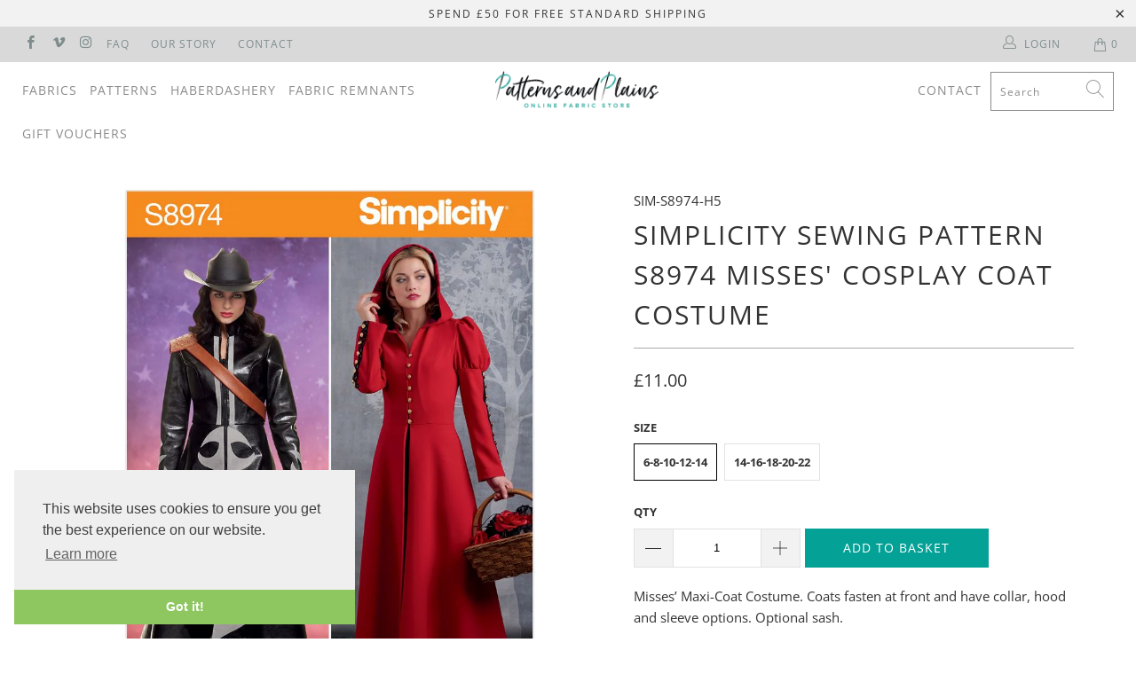

--- FILE ---
content_type: text/html; charset=utf-8
request_url: https://patternsandplains.com/products/simplicity-sewing-pattern-s8974-misses-cosplay-coat-costume-8974
body_size: 27937
content:


 <!DOCTYPE html>
<html lang="en"> <head> <meta name="google-site-verification" content="hwqbFRg0FPCR-OuUHqW4SnY18JXEx3fWJ4KHgGTmprE" /> <meta charset="utf-8"> <meta http-equiv="cleartype" content="on"> <meta name="robots" content="index,follow"> <!-- Mobile Specific Metas --> <meta name="HandheldFriendly" content="True"> <meta name="MobileOptimized" content="320"> <meta name="viewport" content="width=device-width,initial-scale=1"> <meta name="theme-color" content="#ffffff"> <title>
      Simplicity Sewing Pattern S8974 Misses&#39; Cosplay Coat Costume 8974 - Patterns and Plains</title> <link rel="preconnect dns-prefetch" href="https://fonts.shopifycdn.com" /> <link rel="preconnect dns-prefetch" href="https://cdn.shopify.com" /> <link rel="preconnect dns-prefetch" href="https://v.shopify.com" /> <link rel="preconnect dns-prefetch" href="https://cdn.shopifycloud.com" /> <link rel="stylesheet" href="https://cdnjs.cloudflare.com/ajax/libs/fancybox/3.5.6/jquery.fancybox.css"> <!-- Stylesheets for Turbo 4.1.3 --> <link href="//patternsandplains.com/cdn/shop/t/22/assets/styles.scss.css?v=59038045954008189711763478085" rel="stylesheet" type="text/css" media="all" /> <script>
      window.lazySizesConfig = window.lazySizesConfig || {};

      lazySizesConfig.expand = 300;
      lazySizesConfig.loadHidden = false;

      /*! lazysizes - v4.1.4 */
      !function(a,b){var c=b(a,a.document);a.lazySizes=c,"object"==typeof module&&module.exports&&(module.exports=c)}(window,function(a,b){"use strict";if(b.getElementsByClassName){var c,d,e=b.documentElement,f=a.Date,g=a.HTMLPictureElement,h="addEventListener",i="getAttribute",j=a[h],k=a.setTimeout,l=a.requestAnimationFrame||k,m=a.requestIdleCallback,n=/^picture$/i,o=["load","error","lazyincluded","_lazyloaded"],p={},q=Array.prototype.forEach,r=function(a,b){return p[b]||(p[b]=new RegExp("(\\s|^)"+b+"(\\s|$)")),p[b].test(a[i]("class")||"")&&p[b]},s=function(a,b){r(a,b)||a.setAttribute("class",(a[i]("class")||"").trim()+" "+b)},t=function(a,b){var c;(c=r(a,b))&&a.setAttribute("class",(a[i]("class")||"").replace(c," "))},u=function(a,b,c){var d=c?h:"removeEventListener";c&&u(a,b),o.forEach(function(c){a[d](c,b)})},v=function(a,d,e,f,g){var h=b.createEvent("Event");return e||(e={}),e.instance=c,h.initEvent(d,!f,!g),h.detail=e,a.dispatchEvent(h),h},w=function(b,c){var e;!g&&(e=a.picturefill||d.pf)?(c&&c.src&&!b[i]("srcset")&&b.setAttribute("srcset",c.src),e({reevaluate:!0,elements:[b]})):c&&c.src&&(b.src=c.src)},x=function(a,b){return(getComputedStyle(a,null)||{})[b]},y=function(a,b,c){for(c=c||a.offsetWidth;c<d.minSize&&b&&!a._lazysizesWidth;)c=b.offsetWidth,b=b.parentNode;return c},z=function(){var a,c,d=[],e=[],f=d,g=function(){var b=f;for(f=d.length?e:d,a=!0,c=!1;b.length;)b.shift()();a=!1},h=function(d,e){a&&!e?d.apply(this,arguments):(f.push(d),c||(c=!0,(b.hidden?k:l)(g)))};return h._lsFlush=g,h}(),A=function(a,b){return b?function(){z(a)}:function(){var b=this,c=arguments;z(function(){a.apply(b,c)})}},B=function(a){var b,c=0,e=d.throttleDelay,g=d.ricTimeout,h=function(){b=!1,c=f.now(),a()},i=m&&g>49?function(){m(h,{timeout:g}),g!==d.ricTimeout&&(g=d.ricTimeout)}:A(function(){k(h)},!0);return function(a){var d;(a=a===!0)&&(g=33),b||(b=!0,d=e-(f.now()-c),0>d&&(d=0),a||9>d?i():k(i,d))}},C=function(a){var b,c,d=99,e=function(){b=null,a()},g=function(){var a=f.now()-c;d>a?k(g,d-a):(m||e)(e)};return function(){c=f.now(),b||(b=k(g,d))}};!function(){var b,c={lazyClass:"lazyload",loadedClass:"lazyloaded",loadingClass:"lazyloading",preloadClass:"lazypreload",errorClass:"lazyerror",autosizesClass:"lazyautosizes",srcAttr:"data-src",srcsetAttr:"data-srcset",sizesAttr:"data-sizes",minSize:40,customMedia:{},init:!0,expFactor:1.5,hFac:.8,loadMode:2,loadHidden:!0,ricTimeout:0,throttleDelay:125};d=a.lazySizesConfig||a.lazysizesConfig||{};for(b in c)b in d||(d[b]=c[b]);a.lazySizesConfig=d,k(function(){d.init&&F()})}();var D=function(){var g,l,m,o,p,y,D,F,G,H,I,J,K,L,M=/^img$/i,N=/^iframe$/i,O="onscroll"in a&&!/(gle|ing)bot/.test(navigator.userAgent),P=0,Q=0,R=0,S=-1,T=function(a){R--,a&&a.target&&u(a.target,T),(!a||0>R||!a.target)&&(R=0)},U=function(a,c){var d,f=a,g="hidden"==x(b.body,"visibility")||"hidden"!=x(a.parentNode,"visibility")&&"hidden"!=x(a,"visibility");for(F-=c,I+=c,G-=c,H+=c;g&&(f=f.offsetParent)&&f!=b.body&&f!=e;)g=(x(f,"opacity")||1)>0,g&&"visible"!=x(f,"overflow")&&(d=f.getBoundingClientRect(),g=H>d.left&&G<d.right&&I>d.top-1&&F<d.bottom+1);return g},V=function(){var a,f,h,j,k,m,n,p,q,r=c.elements;if((o=d.loadMode)&&8>R&&(a=r.length)){f=0,S++,null==K&&("expand"in d||(d.expand=e.clientHeight>500&&e.clientWidth>500?500:370),J=d.expand,K=J*d.expFactor),K>Q&&1>R&&S>2&&o>2&&!b.hidden?(Q=K,S=0):Q=o>1&&S>1&&6>R?J:P;for(;a>f;f++)if(r[f]&&!r[f]._lazyRace)if(O)if((p=r[f][i]("data-expand"))&&(m=1*p)||(m=Q),q!==m&&(y=innerWidth+m*L,D=innerHeight+m,n=-1*m,q=m),h=r[f].getBoundingClientRect(),(I=h.bottom)>=n&&(F=h.top)<=D&&(H=h.right)>=n*L&&(G=h.left)<=y&&(I||H||G||F)&&(d.loadHidden||"hidden"!=x(r[f],"visibility"))&&(l&&3>R&&!p&&(3>o||4>S)||U(r[f],m))){if(ba(r[f]),k=!0,R>9)break}else!k&&l&&!j&&4>R&&4>S&&o>2&&(g[0]||d.preloadAfterLoad)&&(g[0]||!p&&(I||H||G||F||"auto"!=r[f][i](d.sizesAttr)))&&(j=g[0]||r[f]);else ba(r[f]);j&&!k&&ba(j)}},W=B(V),X=function(a){s(a.target,d.loadedClass),t(a.target,d.loadingClass),u(a.target,Z),v(a.target,"lazyloaded")},Y=A(X),Z=function(a){Y({target:a.target})},$=function(a,b){try{a.contentWindow.location.replace(b)}catch(c){a.src=b}},_=function(a){var b,c=a[i](d.srcsetAttr);(b=d.customMedia[a[i]("data-media")||a[i]("media")])&&a.setAttribute("media",b),c&&a.setAttribute("srcset",c)},aa=A(function(a,b,c,e,f){var g,h,j,l,o,p;(o=v(a,"lazybeforeunveil",b)).defaultPrevented||(e&&(c?s(a,d.autosizesClass):a.setAttribute("sizes",e)),h=a[i](d.srcsetAttr),g=a[i](d.srcAttr),f&&(j=a.parentNode,l=j&&n.test(j.nodeName||"")),p=b.firesLoad||"src"in a&&(h||g||l),o={target:a},p&&(u(a,T,!0),clearTimeout(m),m=k(T,2500),s(a,d.loadingClass),u(a,Z,!0)),l&&q.call(j.getElementsByTagName("source"),_),h?a.setAttribute("srcset",h):g&&!l&&(N.test(a.nodeName)?$(a,g):a.src=g),f&&(h||l)&&w(a,{src:g})),a._lazyRace&&delete a._lazyRace,t(a,d.lazyClass),z(function(){(!p||a.complete&&a.naturalWidth>1)&&(p?T(o):R--,X(o))},!0)}),ba=function(a){var b,c=M.test(a.nodeName),e=c&&(a[i](d.sizesAttr)||a[i]("sizes")),f="auto"==e;(!f&&l||!c||!a[i]("src")&&!a.srcset||a.complete||r(a,d.errorClass)||!r(a,d.lazyClass))&&(b=v(a,"lazyunveilread").detail,f&&E.updateElem(a,!0,a.offsetWidth),a._lazyRace=!0,R++,aa(a,b,f,e,c))},ca=function(){if(!l){if(f.now()-p<999)return void k(ca,999);var a=C(function(){d.loadMode=3,W()});l=!0,d.loadMode=3,W(),j("scroll",function(){3==d.loadMode&&(d.loadMode=2),a()},!0)}};return{_:function(){p=f.now(),c.elements=b.getElementsByClassName(d.lazyClass),g=b.getElementsByClassName(d.lazyClass+" "+d.preloadClass),L=d.hFac,j("scroll",W,!0),j("resize",W,!0),a.MutationObserver?new MutationObserver(W).observe(e,{childList:!0,subtree:!0,attributes:!0}):(e[h]("DOMNodeInserted",W,!0),e[h]("DOMAttrModified",W,!0),setInterval(W,999)),j("hashchange",W,!0),["focus","mouseover","click","load","transitionend","animationend","webkitAnimationEnd"].forEach(function(a){b[h](a,W,!0)}),/d$|^c/.test(b.readyState)?ca():(j("load",ca),b[h]("DOMContentLoaded",W),k(ca,2e4)),c.elements.length?(V(),z._lsFlush()):W()},checkElems:W,unveil:ba}}(),E=function(){var a,c=A(function(a,b,c,d){var e,f,g;if(a._lazysizesWidth=d,d+="px",a.setAttribute("sizes",d),n.test(b.nodeName||""))for(e=b.getElementsByTagName("source"),f=0,g=e.length;g>f;f++)e[f].setAttribute("sizes",d);c.detail.dataAttr||w(a,c.detail)}),e=function(a,b,d){var e,f=a.parentNode;f&&(d=y(a,f,d),e=v(a,"lazybeforesizes",{width:d,dataAttr:!!b}),e.defaultPrevented||(d=e.detail.width,d&&d!==a._lazysizesWidth&&c(a,f,e,d)))},f=function(){var b,c=a.length;if(c)for(b=0;c>b;b++)e(a[b])},g=C(f);return{_:function(){a=b.getElementsByClassName(d.autosizesClass),j("resize",g)},checkElems:g,updateElem:e}}(),F=function(){F.i||(F.i=!0,E._(),D._())};return c={cfg:d,autoSizer:E,loader:D,init:F,uP:w,aC:s,rC:t,hC:r,fire:v,gW:y,rAF:z}}});

      /*! lazysizes - v4.1.4 */
      !function(a,b){var c=function(){b(a.lazySizes),a.removeEventListener("lazyunveilread",c,!0)};b=b.bind(null,a,a.document),"object"==typeof module&&module.exports?b(require("lazysizes")):a.lazySizes?c():a.addEventListener("lazyunveilread",c,!0)}(window,function(a,b,c){"use strict";function d(){this.ratioElems=b.getElementsByClassName("lazyaspectratio"),this._setupEvents(),this.processImages()}if(a.addEventListener){var e,f,g,h=Array.prototype.forEach,i=/^picture$/i,j="data-aspectratio",k="img["+j+"]",l=function(b){return a.matchMedia?(l=function(a){return!a||(matchMedia(a)||{}).matches})(b):a.Modernizr&&Modernizr.mq?!b||Modernizr.mq(b):!b},m=c.aC,n=c.rC,o=c.cfg;d.prototype={_setupEvents:function(){var a=this,c=function(b){b.naturalWidth<36?a.addAspectRatio(b,!0):a.removeAspectRatio(b,!0)},d=function(){a.processImages()};b.addEventListener("load",function(a){a.target.getAttribute&&a.target.getAttribute(j)&&c(a.target)},!0),addEventListener("resize",function(){var b,d=function(){h.call(a.ratioElems,c)};return function(){clearTimeout(b),b=setTimeout(d,99)}}()),b.addEventListener("DOMContentLoaded",d),addEventListener("load",d)},processImages:function(a){var c,d;a||(a=b),c="length"in a&&!a.nodeName?a:a.querySelectorAll(k);for(d=0;d<c.length;d++)c[d].naturalWidth>36?this.removeAspectRatio(c[d]):this.addAspectRatio(c[d])},getSelectedRatio:function(a){var b,c,d,e,f,g=a.parentNode;if(g&&i.test(g.nodeName||""))for(d=g.getElementsByTagName("source"),b=0,c=d.length;c>b;b++)if(e=d[b].getAttribute("data-media")||d[b].getAttribute("media"),o.customMedia[e]&&(e=o.customMedia[e]),l(e)){f=d[b].getAttribute(j);break}return f||a.getAttribute(j)||""},parseRatio:function(){var a=/^\s*([+\d\.]+)(\s*[\/x]\s*([+\d\.]+))?\s*$/,b={};return function(c){var d;return!b[c]&&(d=c.match(a))&&(d[3]?b[c]=d[1]/d[3]:b[c]=1*d[1]),b[c]}}(),addAspectRatio:function(b,c){var d,e=b.offsetWidth,f=b.offsetHeight;return c||m(b,"lazyaspectratio"),36>e&&0>=f?void((e||f&&a.console)&&console.log("Define width or height of image, so we can calculate the other dimension")):(d=this.getSelectedRatio(b),d=this.parseRatio(d),void(d&&(e?b.style.height=e/d+"px":b.style.width=f*d+"px")))},removeAspectRatio:function(a){n(a,"lazyaspectratio"),a.style.height="",a.style.width="",a.removeAttribute(j)}},f=function(){g=a.jQuery||a.Zepto||a.shoestring||a.$,g&&g.fn&&!g.fn.imageRatio&&g.fn.filter&&g.fn.add&&g.fn.find?g.fn.imageRatio=function(){return e.processImages(this.find(k).add(this.filter(k))),this}:g=!1},f(),setTimeout(f),e=new d,a.imageRatio=e,"object"==typeof module&&module.exports?module.exports=e:"function"==typeof define&&define.amd&&define(e)}});

        /*! lazysizes - v4.1.5 */
        !function(a,b){var c=function(){b(a.lazySizes),a.removeEventListener("lazyunveilread",c,!0)};b=b.bind(null,a,a.document),"object"==typeof module&&module.exports?b(require("lazysizes")):a.lazySizes?c():a.addEventListener("lazyunveilread",c,!0)}(window,function(a,b,c){"use strict";if(a.addEventListener){var d=/\s+/g,e=/\s*\|\s+|\s+\|\s*/g,f=/^(.+?)(?:\s+\[\s*(.+?)\s*\])(?:\s+\[\s*(.+?)\s*\])?$/,g=/^\s*\(*\s*type\s*:\s*(.+?)\s*\)*\s*$/,h=/\(|\)|'/,i={contain:1,cover:1},j=function(a){var b=c.gW(a,a.parentNode);return(!a._lazysizesWidth||b>a._lazysizesWidth)&&(a._lazysizesWidth=b),a._lazysizesWidth},k=function(a){var b;return b=(getComputedStyle(a)||{getPropertyValue:function(){}}).getPropertyValue("background-size"),!i[b]&&i[a.style.backgroundSize]&&(b=a.style.backgroundSize),b},l=function(a,b){if(b){var c=b.match(g);c&&c[1]?a.setAttribute("type",c[1]):a.setAttribute("media",lazySizesConfig.customMedia[b]||b)}},m=function(a,c,g){var h=b.createElement("picture"),i=c.getAttribute(lazySizesConfig.sizesAttr),j=c.getAttribute("data-ratio"),k=c.getAttribute("data-optimumx");c._lazybgset&&c._lazybgset.parentNode==c&&c.removeChild(c._lazybgset),Object.defineProperty(g,"_lazybgset",{value:c,writable:!0}),Object.defineProperty(c,"_lazybgset",{value:h,writable:!0}),a=a.replace(d," ").split(e),h.style.display="none",g.className=lazySizesConfig.lazyClass,1!=a.length||i||(i="auto"),a.forEach(function(a){var c,d=b.createElement("source");i&&"auto"!=i&&d.setAttribute("sizes",i),(c=a.match(f))?(d.setAttribute(lazySizesConfig.srcsetAttr,c[1]),l(d,c[2]),l(d,c[3])):d.setAttribute(lazySizesConfig.srcsetAttr,a),h.appendChild(d)}),i&&(g.setAttribute(lazySizesConfig.sizesAttr,i),c.removeAttribute(lazySizesConfig.sizesAttr),c.removeAttribute("sizes")),k&&g.setAttribute("data-optimumx",k),j&&g.setAttribute("data-ratio",j),h.appendChild(g),c.appendChild(h)},n=function(a){if(a.target._lazybgset){var b=a.target,d=b._lazybgset,e=b.currentSrc||b.src;if(e){var f=c.fire(d,"bgsetproxy",{src:e,useSrc:h.test(e)?JSON.stringify(e):e});f.defaultPrevented||(d.style.backgroundImage="url("+f.detail.useSrc+")")}b._lazybgsetLoading&&(c.fire(d,"_lazyloaded",{},!1,!0),delete b._lazybgsetLoading)}};addEventListener("lazybeforeunveil",function(a){var d,e,f;!a.defaultPrevented&&(d=a.target.getAttribute("data-bgset"))&&(f=a.target,e=b.createElement("img"),e.alt="",e._lazybgsetLoading=!0,a.detail.firesLoad=!0,m(d,f,e),setTimeout(function(){c.loader.unveil(e),c.rAF(function(){c.fire(e,"_lazyloaded",{},!0,!0),e.complete&&n({target:e})})}))}),b.addEventListener("load",n,!0),a.addEventListener("lazybeforesizes",function(a){if(a.detail.instance==c&&a.target._lazybgset&&a.detail.dataAttr){var b=a.target._lazybgset,d=k(b);i[d]&&(a.target._lazysizesParentFit=d,c.rAF(function(){a.target.setAttribute("data-parent-fit",d),a.target._lazysizesParentFit&&delete a.target._lazysizesParentFit}))}},!0),b.documentElement.addEventListener("lazybeforesizes",function(a){!a.defaultPrevented&&a.target._lazybgset&&a.detail.instance==c&&(a.detail.width=j(a.target._lazybgset))})}});</script> <meta name="description" content="Simplicity Sewing Pattern S8974 Misses&#39; Cosplay Coat Costume 8974 from patterns and plains range of patterns for Women. Misses’ Maxi-Coat Costume. Coats fasten at front and have collar, hood and sleeve options. Optional sash." /> <link rel="shortcut icon" type="image/x-icon" href="//patternsandplains.com/cdn/shop/files/Untitled-1_180x180.png?v=1613521830"> <link rel="apple-touch-icon" href="//patternsandplains.com/cdn/shop/files/Untitled-1_180x180.png?v=1613521830"/> <link rel="apple-touch-icon" sizes="57x57" href="//patternsandplains.com/cdn/shop/files/Untitled-1_57x57.png?v=1613521830"/> <link rel="apple-touch-icon" sizes="60x60" href="//patternsandplains.com/cdn/shop/files/Untitled-1_60x60.png?v=1613521830"/> <link rel="apple-touch-icon" sizes="72x72" href="//patternsandplains.com/cdn/shop/files/Untitled-1_72x72.png?v=1613521830"/> <link rel="apple-touch-icon" sizes="76x76" href="//patternsandplains.com/cdn/shop/files/Untitled-1_76x76.png?v=1613521830"/> <link rel="apple-touch-icon" sizes="114x114" href="//patternsandplains.com/cdn/shop/files/Untitled-1_114x114.png?v=1613521830"/> <link rel="apple-touch-icon" sizes="180x180" href="//patternsandplains.com/cdn/shop/files/Untitled-1_180x180.png?v=1613521830"/> <link rel="apple-touch-icon" sizes="228x228" href="//patternsandplains.com/cdn/shop/files/Untitled-1_228x228.png?v=1613521830"/> <link rel="canonical" href="https://patternsandplains.com/products/simplicity-sewing-pattern-s8974-misses-cosplay-coat-costume-8974" /> <script>window.performance && window.performance.mark && window.performance.mark('shopify.content_for_header.start');</script><meta id="shopify-digital-wallet" name="shopify-digital-wallet" content="/1694662692/digital_wallets/dialog">
<meta name="shopify-checkout-api-token" content="38fe86c27f0e63ad938dfcd794b71c3c">
<meta id="in-context-paypal-metadata" data-shop-id="1694662692" data-venmo-supported="false" data-environment="production" data-locale="en_US" data-paypal-v4="true" data-currency="GBP">
<link rel="alternate" type="application/json+oembed" href="https://patternsandplains.com/products/simplicity-sewing-pattern-s8974-misses-cosplay-coat-costume-8974.oembed">
<script async="async" src="/checkouts/internal/preloads.js?locale=en-GB"></script>
<script id="apple-pay-shop-capabilities" type="application/json">{"shopId":1694662692,"countryCode":"GB","currencyCode":"GBP","merchantCapabilities":["supports3DS"],"merchantId":"gid:\/\/shopify\/Shop\/1694662692","merchantName":"Patterns and Plains","requiredBillingContactFields":["postalAddress","email"],"requiredShippingContactFields":["postalAddress","email"],"shippingType":"shipping","supportedNetworks":["visa","maestro","masterCard","amex","discover","elo"],"total":{"type":"pending","label":"Patterns and Plains","amount":"1.00"},"shopifyPaymentsEnabled":true,"supportsSubscriptions":true}</script>
<script id="shopify-features" type="application/json">{"accessToken":"38fe86c27f0e63ad938dfcd794b71c3c","betas":["rich-media-storefront-analytics"],"domain":"patternsandplains.com","predictiveSearch":true,"shopId":1694662692,"locale":"en"}</script>
<script>var Shopify = Shopify || {};
Shopify.shop = "fabrics-and-threads.myshopify.com";
Shopify.locale = "en";
Shopify.currency = {"active":"GBP","rate":"1.0"};
Shopify.country = "GB";
Shopify.theme = {"name":"Development Copy for Allen + Dave Gutterman...","id":173659947388,"schema_name":"Turbo","schema_version":"4.1.3","theme_store_id":null,"role":"main"};
Shopify.theme.handle = "null";
Shopify.theme.style = {"id":null,"handle":null};
Shopify.cdnHost = "patternsandplains.com/cdn";
Shopify.routes = Shopify.routes || {};
Shopify.routes.root = "/";</script>
<script type="module">!function(o){(o.Shopify=o.Shopify||{}).modules=!0}(window);</script>
<script>!function(o){function n(){var o=[];function n(){o.push(Array.prototype.slice.apply(arguments))}return n.q=o,n}var t=o.Shopify=o.Shopify||{};t.loadFeatures=n(),t.autoloadFeatures=n()}(window);</script>
<script id="shop-js-analytics" type="application/json">{"pageType":"product"}</script>
<script defer="defer" async type="module" src="//patternsandplains.com/cdn/shopifycloud/shop-js/modules/v2/client.init-shop-cart-sync_BN7fPSNr.en.esm.js"></script>
<script defer="defer" async type="module" src="//patternsandplains.com/cdn/shopifycloud/shop-js/modules/v2/chunk.common_Cbph3Kss.esm.js"></script>
<script defer="defer" async type="module" src="//patternsandplains.com/cdn/shopifycloud/shop-js/modules/v2/chunk.modal_DKumMAJ1.esm.js"></script>
<script type="module">
  await import("//patternsandplains.com/cdn/shopifycloud/shop-js/modules/v2/client.init-shop-cart-sync_BN7fPSNr.en.esm.js");
await import("//patternsandplains.com/cdn/shopifycloud/shop-js/modules/v2/chunk.common_Cbph3Kss.esm.js");
await import("//patternsandplains.com/cdn/shopifycloud/shop-js/modules/v2/chunk.modal_DKumMAJ1.esm.js");

  window.Shopify.SignInWithShop?.initShopCartSync?.({"fedCMEnabled":true,"windoidEnabled":true});

</script>
<script>(function() {
  var isLoaded = false;
  function asyncLoad() {
    if (isLoaded) return;
    isLoaded = true;
    var urls = ["https:\/\/chimpstatic.com\/mcjs-connected\/js\/users\/d814e896fbe56d8a2b28c9ea3\/c6465081ba2bee6eab5979609.js?shop=fabrics-and-threads.myshopify.com"];
    for (var i = 0; i <urls.length; i++) {
      var s = document.createElement('script');
      s.type = 'text/javascript';
      s.async = true;
      s.src = urls[i];
      var x = document.getElementsByTagName('script')[0];
      x.parentNode.insertBefore(s, x);
    }
  };
  if(window.attachEvent) {
    window.attachEvent('onload', asyncLoad);
  } else {
    window.addEventListener('load', asyncLoad, false);
  }
})();</script>
<script id="__st">var __st={"a":1694662692,"offset":0,"reqid":"815bba12-1e98-4572-b750-b13faac81afa-1769805116","pageurl":"patternsandplains.com\/products\/simplicity-sewing-pattern-s8974-misses-cosplay-coat-costume-8974","u":"835217a33584","p":"product","rtyp":"product","rid":1597222354980};</script>
<script>window.ShopifyPaypalV4VisibilityTracking = true;</script>
<script id="captcha-bootstrap">!function(){'use strict';const t='contact',e='account',n='new_comment',o=[[t,t],['blogs',n],['comments',n],[t,'customer']],c=[[e,'customer_login'],[e,'guest_login'],[e,'recover_customer_password'],[e,'create_customer']],r=t=>t.map((([t,e])=>`form[action*='/${t}']:not([data-nocaptcha='true']) input[name='form_type'][value='${e}']`)).join(','),a=t=>()=>t?[...document.querySelectorAll(t)].map((t=>t.form)):[];function s(){const t=[...o],e=r(t);return a(e)}const i='password',u='form_key',d=['recaptcha-v3-token','g-recaptcha-response','h-captcha-response',i],f=()=>{try{return window.sessionStorage}catch{return}},m='__shopify_v',_=t=>t.elements[u];function p(t,e,n=!1){try{const o=window.sessionStorage,c=JSON.parse(o.getItem(e)),{data:r}=function(t){const{data:e,action:n}=t;return t[m]||n?{data:e,action:n}:{data:t,action:n}}(c);for(const[e,n]of Object.entries(r))t.elements[e]&&(t.elements[e].value=n);n&&o.removeItem(e)}catch(o){console.error('form repopulation failed',{error:o})}}const l='form_type',E='cptcha';function T(t){t.dataset[E]=!0}const w=window,h=w.document,L='Shopify',v='ce_forms',y='captcha';let A=!1;((t,e)=>{const n=(g='f06e6c50-85a8-45c8-87d0-21a2b65856fe',I='https://cdn.shopify.com/shopifycloud/storefront-forms-hcaptcha/ce_storefront_forms_captcha_hcaptcha.v1.5.2.iife.js',D={infoText:'Protected by hCaptcha',privacyText:'Privacy',termsText:'Terms'},(t,e,n)=>{const o=w[L][v],c=o.bindForm;if(c)return c(t,g,e,D).then(n);var r;o.q.push([[t,g,e,D],n]),r=I,A||(h.body.append(Object.assign(h.createElement('script'),{id:'captcha-provider',async:!0,src:r})),A=!0)});var g,I,D;w[L]=w[L]||{},w[L][v]=w[L][v]||{},w[L][v].q=[],w[L][y]=w[L][y]||{},w[L][y].protect=function(t,e){n(t,void 0,e),T(t)},Object.freeze(w[L][y]),function(t,e,n,w,h,L){const[v,y,A,g]=function(t,e,n){const i=e?o:[],u=t?c:[],d=[...i,...u],f=r(d),m=r(i),_=r(d.filter((([t,e])=>n.includes(e))));return[a(f),a(m),a(_),s()]}(w,h,L),I=t=>{const e=t.target;return e instanceof HTMLFormElement?e:e&&e.form},D=t=>v().includes(t);t.addEventListener('submit',(t=>{const e=I(t);if(!e)return;const n=D(e)&&!e.dataset.hcaptchaBound&&!e.dataset.recaptchaBound,o=_(e),c=g().includes(e)&&(!o||!o.value);(n||c)&&t.preventDefault(),c&&!n&&(function(t){try{if(!f())return;!function(t){const e=f();if(!e)return;const n=_(t);if(!n)return;const o=n.value;o&&e.removeItem(o)}(t);const e=Array.from(Array(32),(()=>Math.random().toString(36)[2])).join('');!function(t,e){_(t)||t.append(Object.assign(document.createElement('input'),{type:'hidden',name:u})),t.elements[u].value=e}(t,e),function(t,e){const n=f();if(!n)return;const o=[...t.querySelectorAll(`input[type='${i}']`)].map((({name:t})=>t)),c=[...d,...o],r={};for(const[a,s]of new FormData(t).entries())c.includes(a)||(r[a]=s);n.setItem(e,JSON.stringify({[m]:1,action:t.action,data:r}))}(t,e)}catch(e){console.error('failed to persist form',e)}}(e),e.submit())}));const S=(t,e)=>{t&&!t.dataset[E]&&(n(t,e.some((e=>e===t))),T(t))};for(const o of['focusin','change'])t.addEventListener(o,(t=>{const e=I(t);D(e)&&S(e,y())}));const B=e.get('form_key'),M=e.get(l),P=B&&M;t.addEventListener('DOMContentLoaded',(()=>{const t=y();if(P)for(const e of t)e.elements[l].value===M&&p(e,B);[...new Set([...A(),...v().filter((t=>'true'===t.dataset.shopifyCaptcha))])].forEach((e=>S(e,t)))}))}(h,new URLSearchParams(w.location.search),n,t,e,['guest_login'])})(!0,!0)}();</script>
<script integrity="sha256-4kQ18oKyAcykRKYeNunJcIwy7WH5gtpwJnB7kiuLZ1E=" data-source-attribution="shopify.loadfeatures" defer="defer" src="//patternsandplains.com/cdn/shopifycloud/storefront/assets/storefront/load_feature-a0a9edcb.js" crossorigin="anonymous"></script>
<script data-source-attribution="shopify.dynamic_checkout.dynamic.init">var Shopify=Shopify||{};Shopify.PaymentButton=Shopify.PaymentButton||{isStorefrontPortableWallets:!0,init:function(){window.Shopify.PaymentButton.init=function(){};var t=document.createElement("script");t.src="https://patternsandplains.com/cdn/shopifycloud/portable-wallets/latest/portable-wallets.en.js",t.type="module",document.head.appendChild(t)}};
</script>
<script data-source-attribution="shopify.dynamic_checkout.buyer_consent">
  function portableWalletsHideBuyerConsent(e){var t=document.getElementById("shopify-buyer-consent"),n=document.getElementById("shopify-subscription-policy-button");t&&n&&(t.classList.add("hidden"),t.setAttribute("aria-hidden","true"),n.removeEventListener("click",e))}function portableWalletsShowBuyerConsent(e){var t=document.getElementById("shopify-buyer-consent"),n=document.getElementById("shopify-subscription-policy-button");t&&n&&(t.classList.remove("hidden"),t.removeAttribute("aria-hidden"),n.addEventListener("click",e))}window.Shopify?.PaymentButton&&(window.Shopify.PaymentButton.hideBuyerConsent=portableWalletsHideBuyerConsent,window.Shopify.PaymentButton.showBuyerConsent=portableWalletsShowBuyerConsent);
</script>
<script data-source-attribution="shopify.dynamic_checkout.cart.bootstrap">document.addEventListener("DOMContentLoaded",(function(){function t(){return document.querySelector("shopify-accelerated-checkout-cart, shopify-accelerated-checkout")}if(t())Shopify.PaymentButton.init();else{new MutationObserver((function(e,n){t()&&(Shopify.PaymentButton.init(),n.disconnect())})).observe(document.body,{childList:!0,subtree:!0})}}));
</script>
<link id="shopify-accelerated-checkout-styles" rel="stylesheet" media="screen" href="https://patternsandplains.com/cdn/shopifycloud/portable-wallets/latest/accelerated-checkout-backwards-compat.css" crossorigin="anonymous">
<style id="shopify-accelerated-checkout-cart">
        #shopify-buyer-consent {
  margin-top: 1em;
  display: inline-block;
  width: 100%;
}

#shopify-buyer-consent.hidden {
  display: none;
}

#shopify-subscription-policy-button {
  background: none;
  border: none;
  padding: 0;
  text-decoration: underline;
  font-size: inherit;
  cursor: pointer;
}

#shopify-subscription-policy-button::before {
  box-shadow: none;
}

      </style>

<script>window.performance && window.performance.mark && window.performance.mark('shopify.content_for_header.end');</script>

    

<meta name="author" content="Patterns and Plains">
<meta property="og:url" content="https://patternsandplains.com/products/simplicity-sewing-pattern-s8974-misses-cosplay-coat-costume-8974">
<meta property="og:site_name" content="Patterns and Plains"> <meta property="og:type" content="product"> <meta property="og:title" content="Simplicity Sewing Pattern S8974 Misses&#39; Cosplay Coat Costume"> <meta property="og:image" content="https://patternsandplains.com/cdn/shop/products/patternsandplains.com-simplicity-sewing-pattern-s8974-misses-cosplay-coat-costume-8974-1_21ab8ed7-ce38-4cc2-b5bf-cfdff8a23fdc_600x.jpg?v=1568043249"> <meta property="og:image:secure_url" content="https://patternsandplains.com/cdn/shop/products/patternsandplains.com-simplicity-sewing-pattern-s8974-misses-cosplay-coat-costume-8974-1_21ab8ed7-ce38-4cc2-b5bf-cfdff8a23fdc_600x.jpg?v=1568043249"> <meta property="og:image:width" content="1024"> <meta property="og:image:height" content="1024"> <meta property="og:image" content="https://patternsandplains.com/cdn/shop/products/patternsandplains.com-simplicity-sewing-pattern-s8974-misses-cosplay-coat-costume-8974-2_600x.jpg?v=1568043249"> <meta property="og:image:secure_url" content="https://patternsandplains.com/cdn/shop/products/patternsandplains.com-simplicity-sewing-pattern-s8974-misses-cosplay-coat-costume-8974-2_600x.jpg?v=1568043249"> <meta property="og:image:width" content="1024"> <meta property="og:image:height" content="1024"> <meta property="og:image" content="https://patternsandplains.com/cdn/shop/products/patternsandplains.com-simplicity-sewing-pattern-s8974-misses-cosplay-coat-costume-8974-3_600x.jpg?v=1568043249"> <meta property="og:image:secure_url" content="https://patternsandplains.com/cdn/shop/products/patternsandplains.com-simplicity-sewing-pattern-s8974-misses-cosplay-coat-costume-8974-3_600x.jpg?v=1568043249"> <meta property="og:image:width" content="1024"> <meta property="og:image:height" content="1024"> <meta property="product:price:amount" content="11.00"> <meta property="product:price:currency" content="GBP"> <meta property="og:description" content="Simplicity Sewing Pattern S8974 Misses&#39; Cosplay Coat Costume 8974 from patterns and plains range of patterns for Women. Misses’ Maxi-Coat Costume. Coats fasten at front and have collar, hood and sleeve options. Optional sash.">




<meta name="twitter:card" content="summary"> <meta name="twitter:title" content="Simplicity Sewing Pattern S8974 Misses' Cosplay Coat Costume"> <meta name="twitter:description" content="
Misses’ Maxi-Coat Costume. Coats fasten at front and have collar, hood and sleeve options. Optional sash.
Suitable Fabrics
A, B Coat in medium-weight fabrics such as: Brocade, Dupioni, Shangtung, Satin, Velvet, Wool Types. A Coat, A Appliques, Epaulet and Strap also in Leather-Like Fabrics, Suede-Like Fabrics. Epaulet and Strap Lining in Felt. B Hood Lining in Cotton Types. Pattern 8974.Click on the tabs below to see the line art drawings and fabric quantity details from the back of the pattern envelope.
Line Art Drawings
Fabric Quantity Details



"> <meta name="twitter:image" content="https://patternsandplains.com/cdn/shop/products/patternsandplains.com-simplicity-sewing-pattern-s8974-misses-cosplay-coat-costume-8974-1_21ab8ed7-ce38-4cc2-b5bf-cfdff8a23fdc_240x.jpg?v=1568043249"> <meta name="twitter:image:width" content="240"> <meta name="twitter:image:height" content="240"> <!-- Cookie Consent Stuff added by DH -->
<link rel="stylesheet" type="text/css" href="//cdnjs.cloudflare.com/ajax/libs/cookieconsent2/3.1.0/cookieconsent.min.css" />
<script src="//cdnjs.cloudflare.com/ajax/libs/cookieconsent2/3.1.0/cookieconsent.min.js"></script>
<script>
window.addEventListener("load", function(){
window.cookieconsent.initialise({
  "palette": {
    "popup": {
      "background": "#efefef",
      "text": "#404040"
    },
    "button": {
      "background": "#8ec760",
      "text": "#ffffff"
    }
  },
  "theme": "edgeless",
  "position": "bottom-left",
  "content": {
    "href": "policies/privacy-policy"
  }
})});
</script> <!-- End of Cookie Stuff --><link href="https://monorail-edge.shopifysvc.com" rel="dns-prefetch">
<script>(function(){if ("sendBeacon" in navigator && "performance" in window) {try {var session_token_from_headers = performance.getEntriesByType('navigation')[0].serverTiming.find(x => x.name == '_s').description;} catch {var session_token_from_headers = undefined;}var session_cookie_matches = document.cookie.match(/_shopify_s=([^;]*)/);var session_token_from_cookie = session_cookie_matches && session_cookie_matches.length === 2 ? session_cookie_matches[1] : "";var session_token = session_token_from_headers || session_token_from_cookie || "";function handle_abandonment_event(e) {var entries = performance.getEntries().filter(function(entry) {return /monorail-edge.shopifysvc.com/.test(entry.name);});if (!window.abandonment_tracked && entries.length === 0) {window.abandonment_tracked = true;var currentMs = Date.now();var navigation_start = performance.timing.navigationStart;var payload = {shop_id: 1694662692,url: window.location.href,navigation_start,duration: currentMs - navigation_start,session_token,page_type: "product"};window.navigator.sendBeacon("https://monorail-edge.shopifysvc.com/v1/produce", JSON.stringify({schema_id: "online_store_buyer_site_abandonment/1.1",payload: payload,metadata: {event_created_at_ms: currentMs,event_sent_at_ms: currentMs}}));}}window.addEventListener('pagehide', handle_abandonment_event);}}());</script>
<script id="web-pixels-manager-setup">(function e(e,d,r,n,o){if(void 0===o&&(o={}),!Boolean(null===(a=null===(i=window.Shopify)||void 0===i?void 0:i.analytics)||void 0===a?void 0:a.replayQueue)){var i,a;window.Shopify=window.Shopify||{};var t=window.Shopify;t.analytics=t.analytics||{};var s=t.analytics;s.replayQueue=[],s.publish=function(e,d,r){return s.replayQueue.push([e,d,r]),!0};try{self.performance.mark("wpm:start")}catch(e){}var l=function(){var e={modern:/Edge?\/(1{2}[4-9]|1[2-9]\d|[2-9]\d{2}|\d{4,})\.\d+(\.\d+|)|Firefox\/(1{2}[4-9]|1[2-9]\d|[2-9]\d{2}|\d{4,})\.\d+(\.\d+|)|Chrom(ium|e)\/(9{2}|\d{3,})\.\d+(\.\d+|)|(Maci|X1{2}).+ Version\/(15\.\d+|(1[6-9]|[2-9]\d|\d{3,})\.\d+)([,.]\d+|)( \(\w+\)|)( Mobile\/\w+|) Safari\/|Chrome.+OPR\/(9{2}|\d{3,})\.\d+\.\d+|(CPU[ +]OS|iPhone[ +]OS|CPU[ +]iPhone|CPU IPhone OS|CPU iPad OS)[ +]+(15[._]\d+|(1[6-9]|[2-9]\d|\d{3,})[._]\d+)([._]\d+|)|Android:?[ /-](13[3-9]|1[4-9]\d|[2-9]\d{2}|\d{4,})(\.\d+|)(\.\d+|)|Android.+Firefox\/(13[5-9]|1[4-9]\d|[2-9]\d{2}|\d{4,})\.\d+(\.\d+|)|Android.+Chrom(ium|e)\/(13[3-9]|1[4-9]\d|[2-9]\d{2}|\d{4,})\.\d+(\.\d+|)|SamsungBrowser\/([2-9]\d|\d{3,})\.\d+/,legacy:/Edge?\/(1[6-9]|[2-9]\d|\d{3,})\.\d+(\.\d+|)|Firefox\/(5[4-9]|[6-9]\d|\d{3,})\.\d+(\.\d+|)|Chrom(ium|e)\/(5[1-9]|[6-9]\d|\d{3,})\.\d+(\.\d+|)([\d.]+$|.*Safari\/(?![\d.]+ Edge\/[\d.]+$))|(Maci|X1{2}).+ Version\/(10\.\d+|(1[1-9]|[2-9]\d|\d{3,})\.\d+)([,.]\d+|)( \(\w+\)|)( Mobile\/\w+|) Safari\/|Chrome.+OPR\/(3[89]|[4-9]\d|\d{3,})\.\d+\.\d+|(CPU[ +]OS|iPhone[ +]OS|CPU[ +]iPhone|CPU IPhone OS|CPU iPad OS)[ +]+(10[._]\d+|(1[1-9]|[2-9]\d|\d{3,})[._]\d+)([._]\d+|)|Android:?[ /-](13[3-9]|1[4-9]\d|[2-9]\d{2}|\d{4,})(\.\d+|)(\.\d+|)|Mobile Safari.+OPR\/([89]\d|\d{3,})\.\d+\.\d+|Android.+Firefox\/(13[5-9]|1[4-9]\d|[2-9]\d{2}|\d{4,})\.\d+(\.\d+|)|Android.+Chrom(ium|e)\/(13[3-9]|1[4-9]\d|[2-9]\d{2}|\d{4,})\.\d+(\.\d+|)|Android.+(UC? ?Browser|UCWEB|U3)[ /]?(15\.([5-9]|\d{2,})|(1[6-9]|[2-9]\d|\d{3,})\.\d+)\.\d+|SamsungBrowser\/(5\.\d+|([6-9]|\d{2,})\.\d+)|Android.+MQ{2}Browser\/(14(\.(9|\d{2,})|)|(1[5-9]|[2-9]\d|\d{3,})(\.\d+|))(\.\d+|)|K[Aa][Ii]OS\/(3\.\d+|([4-9]|\d{2,})\.\d+)(\.\d+|)/},d=e.modern,r=e.legacy,n=navigator.userAgent;return n.match(d)?"modern":n.match(r)?"legacy":"unknown"}(),u="modern"===l?"modern":"legacy",c=(null!=n?n:{modern:"",legacy:""})[u],f=function(e){return[e.baseUrl,"/wpm","/b",e.hashVersion,"modern"===e.buildTarget?"m":"l",".js"].join("")}({baseUrl:d,hashVersion:r,buildTarget:u}),m=function(e){var d=e.version,r=e.bundleTarget,n=e.surface,o=e.pageUrl,i=e.monorailEndpoint;return{emit:function(e){var a=e.status,t=e.errorMsg,s=(new Date).getTime(),l=JSON.stringify({metadata:{event_sent_at_ms:s},events:[{schema_id:"web_pixels_manager_load/3.1",payload:{version:d,bundle_target:r,page_url:o,status:a,surface:n,error_msg:t},metadata:{event_created_at_ms:s}}]});if(!i)return console&&console.warn&&console.warn("[Web Pixels Manager] No Monorail endpoint provided, skipping logging."),!1;try{return self.navigator.sendBeacon.bind(self.navigator)(i,l)}catch(e){}var u=new XMLHttpRequest;try{return u.open("POST",i,!0),u.setRequestHeader("Content-Type","text/plain"),u.send(l),!0}catch(e){return console&&console.warn&&console.warn("[Web Pixels Manager] Got an unhandled error while logging to Monorail."),!1}}}}({version:r,bundleTarget:l,surface:e.surface,pageUrl:self.location.href,monorailEndpoint:e.monorailEndpoint});try{o.browserTarget=l,function(e){var d=e.src,r=e.async,n=void 0===r||r,o=e.onload,i=e.onerror,a=e.sri,t=e.scriptDataAttributes,s=void 0===t?{}:t,l=document.createElement("script"),u=document.querySelector("head"),c=document.querySelector("body");if(l.async=n,l.src=d,a&&(l.integrity=a,l.crossOrigin="anonymous"),s)for(var f in s)if(Object.prototype.hasOwnProperty.call(s,f))try{l.dataset[f]=s[f]}catch(e){}if(o&&l.addEventListener("load",o),i&&l.addEventListener("error",i),u)u.appendChild(l);else{if(!c)throw new Error("Did not find a head or body element to append the script");c.appendChild(l)}}({src:f,async:!0,onload:function(){if(!function(){var e,d;return Boolean(null===(d=null===(e=window.Shopify)||void 0===e?void 0:e.analytics)||void 0===d?void 0:d.initialized)}()){var d=window.webPixelsManager.init(e)||void 0;if(d){var r=window.Shopify.analytics;r.replayQueue.forEach((function(e){var r=e[0],n=e[1],o=e[2];d.publishCustomEvent(r,n,o)})),r.replayQueue=[],r.publish=d.publishCustomEvent,r.visitor=d.visitor,r.initialized=!0}}},onerror:function(){return m.emit({status:"failed",errorMsg:"".concat(f," has failed to load")})},sri:function(e){var d=/^sha384-[A-Za-z0-9+/=]+$/;return"string"==typeof e&&d.test(e)}(c)?c:"",scriptDataAttributes:o}),m.emit({status:"loading"})}catch(e){m.emit({status:"failed",errorMsg:(null==e?void 0:e.message)||"Unknown error"})}}})({shopId: 1694662692,storefrontBaseUrl: "https://patternsandplains.com",extensionsBaseUrl: "https://extensions.shopifycdn.com/cdn/shopifycloud/web-pixels-manager",monorailEndpoint: "https://monorail-edge.shopifysvc.com/unstable/produce_batch",surface: "storefront-renderer",enabledBetaFlags: ["2dca8a86"],webPixelsConfigList: [{"id":"741605756","configuration":"{\"config\":\"{\\\"pixel_id\\\":\\\"G-D3SL76SK98\\\",\\\"gtag_events\\\":[{\\\"type\\\":\\\"purchase\\\",\\\"action_label\\\":\\\"G-D3SL76SK98\\\"},{\\\"type\\\":\\\"page_view\\\",\\\"action_label\\\":\\\"G-D3SL76SK98\\\"},{\\\"type\\\":\\\"view_item\\\",\\\"action_label\\\":\\\"G-D3SL76SK98\\\"},{\\\"type\\\":\\\"search\\\",\\\"action_label\\\":\\\"G-D3SL76SK98\\\"},{\\\"type\\\":\\\"add_to_cart\\\",\\\"action_label\\\":\\\"G-D3SL76SK98\\\"},{\\\"type\\\":\\\"begin_checkout\\\",\\\"action_label\\\":\\\"G-D3SL76SK98\\\"},{\\\"type\\\":\\\"add_payment_info\\\",\\\"action_label\\\":\\\"G-D3SL76SK98\\\"}],\\\"enable_monitoring_mode\\\":false}\"}","eventPayloadVersion":"v1","runtimeContext":"OPEN","scriptVersion":"b2a88bafab3e21179ed38636efcd8a93","type":"APP","apiClientId":1780363,"privacyPurposes":[],"dataSharingAdjustments":{"protectedCustomerApprovalScopes":["read_customer_address","read_customer_email","read_customer_name","read_customer_personal_data","read_customer_phone"]}},{"id":"shopify-app-pixel","configuration":"{}","eventPayloadVersion":"v1","runtimeContext":"STRICT","scriptVersion":"0450","apiClientId":"shopify-pixel","type":"APP","privacyPurposes":["ANALYTICS","MARKETING"]},{"id":"shopify-custom-pixel","eventPayloadVersion":"v1","runtimeContext":"LAX","scriptVersion":"0450","apiClientId":"shopify-pixel","type":"CUSTOM","privacyPurposes":["ANALYTICS","MARKETING"]}],isMerchantRequest: false,initData: {"shop":{"name":"Patterns and Plains","paymentSettings":{"currencyCode":"GBP"},"myshopifyDomain":"fabrics-and-threads.myshopify.com","countryCode":"GB","storefrontUrl":"https:\/\/patternsandplains.com"},"customer":null,"cart":null,"checkout":null,"productVariants":[{"price":{"amount":11.0,"currencyCode":"GBP"},"product":{"title":"Simplicity Sewing Pattern S8974 Misses' Cosplay Coat Costume","vendor":"Simplicity","id":"1597222354980","untranslatedTitle":"Simplicity Sewing Pattern S8974 Misses' Cosplay Coat Costume","url":"\/products\/simplicity-sewing-pattern-s8974-misses-cosplay-coat-costume-8974","type":"Pattern"},"id":"12272597696548","image":{"src":"\/\/patternsandplains.com\/cdn\/shop\/products\/patternsandplains.com-simplicity-sewing-pattern-s8974-misses-cosplay-coat-costume-8974-1_21ab8ed7-ce38-4cc2-b5bf-cfdff8a23fdc.jpg?v=1568043249"},"sku":"SIM-S8974-H5","title":"6-8-10-12-14","untranslatedTitle":"6-8-10-12-14"},{"price":{"amount":11.0,"currencyCode":"GBP"},"product":{"title":"Simplicity Sewing Pattern S8974 Misses' Cosplay Coat Costume","vendor":"Simplicity","id":"1597222354980","untranslatedTitle":"Simplicity Sewing Pattern S8974 Misses' Cosplay Coat Costume","url":"\/products\/simplicity-sewing-pattern-s8974-misses-cosplay-coat-costume-8974","type":"Pattern"},"id":"12272597729316","image":{"src":"\/\/patternsandplains.com\/cdn\/shop\/products\/patternsandplains.com-simplicity-sewing-pattern-s8974-misses-cosplay-coat-costume-8974-1_21ab8ed7-ce38-4cc2-b5bf-cfdff8a23fdc.jpg?v=1568043249"},"sku":"SIM-S8974-R5","title":"14-16-18-20-22","untranslatedTitle":"14-16-18-20-22"}],"purchasingCompany":null},},"https://patternsandplains.com/cdn","1d2a099fw23dfb22ep557258f5m7a2edbae",{"modern":"","legacy":""},{"shopId":"1694662692","storefrontBaseUrl":"https:\/\/patternsandplains.com","extensionBaseUrl":"https:\/\/extensions.shopifycdn.com\/cdn\/shopifycloud\/web-pixels-manager","surface":"storefront-renderer","enabledBetaFlags":"[\"2dca8a86\"]","isMerchantRequest":"false","hashVersion":"1d2a099fw23dfb22ep557258f5m7a2edbae","publish":"custom","events":"[[\"page_viewed\",{}],[\"product_viewed\",{\"productVariant\":{\"price\":{\"amount\":11.0,\"currencyCode\":\"GBP\"},\"product\":{\"title\":\"Simplicity Sewing Pattern S8974 Misses' Cosplay Coat Costume\",\"vendor\":\"Simplicity\",\"id\":\"1597222354980\",\"untranslatedTitle\":\"Simplicity Sewing Pattern S8974 Misses' Cosplay Coat Costume\",\"url\":\"\/products\/simplicity-sewing-pattern-s8974-misses-cosplay-coat-costume-8974\",\"type\":\"Pattern\"},\"id\":\"12272597696548\",\"image\":{\"src\":\"\/\/patternsandplains.com\/cdn\/shop\/products\/patternsandplains.com-simplicity-sewing-pattern-s8974-misses-cosplay-coat-costume-8974-1_21ab8ed7-ce38-4cc2-b5bf-cfdff8a23fdc.jpg?v=1568043249\"},\"sku\":\"SIM-S8974-H5\",\"title\":\"6-8-10-12-14\",\"untranslatedTitle\":\"6-8-10-12-14\"}}]]"});</script><script>
  window.ShopifyAnalytics = window.ShopifyAnalytics || {};
  window.ShopifyAnalytics.meta = window.ShopifyAnalytics.meta || {};
  window.ShopifyAnalytics.meta.currency = 'GBP';
  var meta = {"product":{"id":1597222354980,"gid":"gid:\/\/shopify\/Product\/1597222354980","vendor":"Simplicity","type":"Pattern","handle":"simplicity-sewing-pattern-s8974-misses-cosplay-coat-costume-8974","variants":[{"id":12272597696548,"price":1100,"name":"Simplicity Sewing Pattern S8974 Misses' Cosplay Coat Costume - 6-8-10-12-14","public_title":"6-8-10-12-14","sku":"SIM-S8974-H5"},{"id":12272597729316,"price":1100,"name":"Simplicity Sewing Pattern S8974 Misses' Cosplay Coat Costume - 14-16-18-20-22","public_title":"14-16-18-20-22","sku":"SIM-S8974-R5"}],"remote":false},"page":{"pageType":"product","resourceType":"product","resourceId":1597222354980,"requestId":"815bba12-1e98-4572-b750-b13faac81afa-1769805116"}};
  for (var attr in meta) {
    window.ShopifyAnalytics.meta[attr] = meta[attr];
  }
</script>
<script class="analytics">
  (function () {
    var customDocumentWrite = function(content) {
      var jquery = null;

      if (window.jQuery) {
        jquery = window.jQuery;
      } else if (window.Checkout && window.Checkout.$) {
        jquery = window.Checkout.$;
      }

      if (jquery) {
        jquery('body').append(content);
      }
    };

    var hasLoggedConversion = function(token) {
      if (token) {
        return document.cookie.indexOf('loggedConversion=' + token) !== -1;
      }
      return false;
    }

    var setCookieIfConversion = function(token) {
      if (token) {
        var twoMonthsFromNow = new Date(Date.now());
        twoMonthsFromNow.setMonth(twoMonthsFromNow.getMonth() + 2);

        document.cookie = 'loggedConversion=' + token + '; expires=' + twoMonthsFromNow;
      }
    }

    var trekkie = window.ShopifyAnalytics.lib = window.trekkie = window.trekkie || [];
    if (trekkie.integrations) {
      return;
    }
    trekkie.methods = [
      'identify',
      'page',
      'ready',
      'track',
      'trackForm',
      'trackLink'
    ];
    trekkie.factory = function(method) {
      return function() {
        var args = Array.prototype.slice.call(arguments);
        args.unshift(method);
        trekkie.push(args);
        return trekkie;
      };
    };
    for (var i = 0; i < trekkie.methods.length; i++) {
      var key = trekkie.methods[i];
      trekkie[key] = trekkie.factory(key);
    }
    trekkie.load = function(config) {
      trekkie.config = config || {};
      trekkie.config.initialDocumentCookie = document.cookie;
      var first = document.getElementsByTagName('script')[0];
      var script = document.createElement('script');
      script.type = 'text/javascript';
      script.onerror = function(e) {
        var scriptFallback = document.createElement('script');
        scriptFallback.type = 'text/javascript';
        scriptFallback.onerror = function(error) {
                var Monorail = {
      produce: function produce(monorailDomain, schemaId, payload) {
        var currentMs = new Date().getTime();
        var event = {
          schema_id: schemaId,
          payload: payload,
          metadata: {
            event_created_at_ms: currentMs,
            event_sent_at_ms: currentMs
          }
        };
        return Monorail.sendRequest("https://" + monorailDomain + "/v1/produce", JSON.stringify(event));
      },
      sendRequest: function sendRequest(endpointUrl, payload) {
        // Try the sendBeacon API
        if (window && window.navigator && typeof window.navigator.sendBeacon === 'function' && typeof window.Blob === 'function' && !Monorail.isIos12()) {
          var blobData = new window.Blob([payload], {
            type: 'text/plain'
          });

          if (window.navigator.sendBeacon(endpointUrl, blobData)) {
            return true;
          } // sendBeacon was not successful

        } // XHR beacon

        var xhr = new XMLHttpRequest();

        try {
          xhr.open('POST', endpointUrl);
          xhr.setRequestHeader('Content-Type', 'text/plain');
          xhr.send(payload);
        } catch (e) {
          console.log(e);
        }

        return false;
      },
      isIos12: function isIos12() {
        return window.navigator.userAgent.lastIndexOf('iPhone; CPU iPhone OS 12_') !== -1 || window.navigator.userAgent.lastIndexOf('iPad; CPU OS 12_') !== -1;
      }
    };
    Monorail.produce('monorail-edge.shopifysvc.com',
      'trekkie_storefront_load_errors/1.1',
      {shop_id: 1694662692,
      theme_id: 173659947388,
      app_name: "storefront",
      context_url: window.location.href,
      source_url: "//patternsandplains.com/cdn/s/trekkie.storefront.c59ea00e0474b293ae6629561379568a2d7c4bba.min.js"});

        };
        scriptFallback.async = true;
        scriptFallback.src = '//patternsandplains.com/cdn/s/trekkie.storefront.c59ea00e0474b293ae6629561379568a2d7c4bba.min.js';
        first.parentNode.insertBefore(scriptFallback, first);
      };
      script.async = true;
      script.src = '//patternsandplains.com/cdn/s/trekkie.storefront.c59ea00e0474b293ae6629561379568a2d7c4bba.min.js';
      first.parentNode.insertBefore(script, first);
    };
    trekkie.load(
      {"Trekkie":{"appName":"storefront","development":false,"defaultAttributes":{"shopId":1694662692,"isMerchantRequest":null,"themeId":173659947388,"themeCityHash":"1669725425850939682","contentLanguage":"en","currency":"GBP","eventMetadataId":"30c6c614-b673-4e66-b0d9-37a7fdee3d97"},"isServerSideCookieWritingEnabled":true,"monorailRegion":"shop_domain","enabledBetaFlags":["65f19447","b5387b81"]},"Session Attribution":{},"S2S":{"facebookCapiEnabled":false,"source":"trekkie-storefront-renderer","apiClientId":580111}}
    );

    var loaded = false;
    trekkie.ready(function() {
      if (loaded) return;
      loaded = true;

      window.ShopifyAnalytics.lib = window.trekkie;

      var originalDocumentWrite = document.write;
      document.write = customDocumentWrite;
      try { window.ShopifyAnalytics.merchantGoogleAnalytics.call(this); } catch(error) {};
      document.write = originalDocumentWrite;

      window.ShopifyAnalytics.lib.page(null,{"pageType":"product","resourceType":"product","resourceId":1597222354980,"requestId":"815bba12-1e98-4572-b750-b13faac81afa-1769805116","shopifyEmitted":true});

      var match = window.location.pathname.match(/checkouts\/(.+)\/(thank_you|post_purchase)/)
      var token = match? match[1]: undefined;
      if (!hasLoggedConversion(token)) {
        setCookieIfConversion(token);
        window.ShopifyAnalytics.lib.track("Viewed Product",{"currency":"GBP","variantId":12272597696548,"productId":1597222354980,"productGid":"gid:\/\/shopify\/Product\/1597222354980","name":"Simplicity Sewing Pattern S8974 Misses' Cosplay Coat Costume - 6-8-10-12-14","price":"11.00","sku":"SIM-S8974-H5","brand":"Simplicity","variant":"6-8-10-12-14","category":"Pattern","nonInteraction":true,"remote":false},undefined,undefined,{"shopifyEmitted":true});
      window.ShopifyAnalytics.lib.track("monorail:\/\/trekkie_storefront_viewed_product\/1.1",{"currency":"GBP","variantId":12272597696548,"productId":1597222354980,"productGid":"gid:\/\/shopify\/Product\/1597222354980","name":"Simplicity Sewing Pattern S8974 Misses' Cosplay Coat Costume - 6-8-10-12-14","price":"11.00","sku":"SIM-S8974-H5","brand":"Simplicity","variant":"6-8-10-12-14","category":"Pattern","nonInteraction":true,"remote":false,"referer":"https:\/\/patternsandplains.com\/products\/simplicity-sewing-pattern-s8974-misses-cosplay-coat-costume-8974"});
      }
    });


        var eventsListenerScript = document.createElement('script');
        eventsListenerScript.async = true;
        eventsListenerScript.src = "//patternsandplains.com/cdn/shopifycloud/storefront/assets/shop_events_listener-3da45d37.js";
        document.getElementsByTagName('head')[0].appendChild(eventsListenerScript);

})();</script>
  <script>
  if (!window.ga || (window.ga && typeof window.ga !== 'function')) {
    window.ga = function ga() {
      (window.ga.q = window.ga.q || []).push(arguments);
      if (window.Shopify && window.Shopify.analytics && typeof window.Shopify.analytics.publish === 'function') {
        window.Shopify.analytics.publish("ga_stub_called", {}, {sendTo: "google_osp_migration"});
      }
      console.error("Shopify's Google Analytics stub called with:", Array.from(arguments), "\nSee https://help.shopify.com/manual/promoting-marketing/pixels/pixel-migration#google for more information.");
    };
    if (window.Shopify && window.Shopify.analytics && typeof window.Shopify.analytics.publish === 'function') {
      window.Shopify.analytics.publish("ga_stub_initialized", {}, {sendTo: "google_osp_migration"});
    }
  }
</script>
<script
  defer
  src="https://patternsandplains.com/cdn/shopifycloud/perf-kit/shopify-perf-kit-3.1.0.min.js"
  data-application="storefront-renderer"
  data-shop-id="1694662692"
  data-render-region="gcp-us-east1"
  data-page-type="product"
  data-theme-instance-id="173659947388"
  data-theme-name="Turbo"
  data-theme-version="4.1.3"
  data-monorail-region="shop_domain"
  data-resource-timing-sampling-rate="10"
  data-shs="true"
  data-shs-beacon="true"
  data-shs-export-with-fetch="true"
  data-shs-logs-sample-rate="1"
  data-shs-beacon-endpoint="https://patternsandplains.com/api/collect"
></script>
</head> <noscript> <style>
      .product_section .product_form,
      .product_gallery {
        opacity: 1;
      }

      .multi_select,
      form .select {
        display: block !important;
      }

      .image-element__wrap {
        display: none;
      }</style></noscript> <body class="product"
    data-money-format="£{{amount}}" data-shop-url="https://patternsandplains.com"> <div id="shopify-section-header" class="shopify-section header-section">









<header id="header" class="mobile_nav-fixed--true"> <div class="promo_banner"> <div class="promo_banner__content"> <p>Spend £50 for free standard shipping</p></div> <div class="promo_banner-close"></div></div> <div class="top_bar clearfix"> <a class="mobile_nav dropdown_link" data-dropdown-rel="menu" data-no-instant="true"> <div> <span></span> <span></span> <span></span> <span></span></div> <span class="menu_title">Menu</span></a> <a href="https://patternsandplains.com" title="Patterns and Plains" class="mobile_logo logo"> <img src="//patternsandplains.com/cdn/shop/files/Patterns_Plains_Logo_Final_400x100-v1_410x.png?v=1613521031" alt="Patterns and Plains" /></a> <div class="top_bar--right"> <a href="/search" class="icon-search dropdown_link" title="Search" data-dropdown-rel="search"></a> <div class="cart_container"> <a href="/cart" class="icon-bag mini_cart dropdown_link" title="Cart" data-no-instant> <span class="cart_count">0</span></a></div></div></div> <div class="dropdown_container center" data-dropdown="search"> <div class="dropdown"> <form action="/search" class="header_search_form"> <input type="hidden" name="type" value="product" /> <span class="icon-search search-submit"></span> <input type="text" name="q" placeholder="Search" autocapitalize="off" autocomplete="off" autocorrect="off" class="search-terms" /></form></div></div> <div class="dropdown_container" data-dropdown="menu"> <div class="dropdown"> <ul class="menu" id="mobile_menu"> <li data-mobile-dropdown-rel="fabrics"> <a data-no-instant href="/collections/fabrics" class="parent-link--true">
          Fabrics</a></li> <li data-mobile-dropdown-rel="patterns"> <a data-no-instant href="/collections/patterns" class="parent-link--true">
          Patterns</a></li> <li data-mobile-dropdown-rel="haberdashery"> <a data-no-instant href="/collections/threads-1" class="parent-link--true">
          Haberdashery</a></li> <li data-mobile-dropdown-rel="fabric-remnants"> <a data-no-instant href="/collections/fabric-remnants" class="parent-link--true">
          Fabric Remnants</a></li> <li data-mobile-dropdown-rel="gift-vouchers"> <a data-no-instant href="/products/patterns-and-plains-gift-card" class="parent-link--true">
          Gift Vouchers</a></li> <li data-mobile-dropdown-rel="contact"> <a data-no-instant href="/pages/contact" class="parent-link--true">
          Contact</a></li> <li data-mobile-dropdown-rel="faq"> <a data-no-instant href="/pages/faq" class="parent-link--true">
          FAQ</a></li> <li data-mobile-dropdown-rel="our-story"> <a data-no-instant href="/pages/our-story" class="parent-link--true">
          Our Story</a></li> <li data-mobile-dropdown-rel="contact"> <a data-no-instant href="/pages/contact" class="parent-link--true">
          Contact</a></li> <li data-no-instant> <a href="https://shopify.com/1694662692/account?locale=en&amp;region_country=GB" id="customer_login_link">Login</a></li></ul></div></div>
</header>




<header class="feature_image "> <div class="header  header-fixed--true header-background--solid"> <div class="promo_banner"> <div class="promo_banner__content"> <p>Spend £50 for free standard shipping</p></div> <div class="promo_banner-close"></div></div> <div class="top_bar clearfix"> <ul class="social_icons"> <li><a href="https://www.facebook.com/patternsandplains/" title="Patterns and Plains on Facebook" rel="me" target="_blank" class="icon-facebook"></a></li> <li><a href="https://vimeo.com/patternsandplains" title="Patterns and Plains on Vimeo" rel="me" target="_blank" class="icon-vimeo"></a></li> <li><a href="https://www.instagram.com/patternsandplains" title="Patterns and Plains on Instagram" rel="me" target="_blank" class="icon-instagram"></a></li>
  

  

  

  

  
</ul> <ul class="menu left"> <li><a href="/pages/faq">FAQ</a></li> <li><a href="/pages/our-story">Our Story</a></li> <li><a href="/pages/contact">Contact</a></li></ul> <div class="cart_container"> <a href="/cart" class="icon-bag mini_cart dropdown_link" data-no-instant> <span class="cart_count">0</span></a> <div class="cart_content animated fadeIn"> <div class="js-empty-cart__message "> <p class="empty_cart">Your Cart is Empty</p></div> <form action="/checkout" method="post" data-money-format="£{{amount}}" data-shop-currency="GBP" data-shop-name="Patterns and Plains" class="js-cart_content__form hidden"> <a class="cart_content__continue-shopping secondary_button">
                  Continue Shopping</a> <ul class="cart_items js-cart_items clearfix"></ul> <hr /> <ul> <li class="cart_subtotal js-cart_subtotal"> <span class="right"> <span class="money">£0.00</span></span> <span>Subtotal</span></li> <li> <button type="submit" class="action_button add_to_cart"><span class="icon-lock"></span>Checkout</button></li></ul></form></div></div> <ul class="menu right"> <li> <a href="/account" class="icon-user" title="My Account "> <span>Login</span></a></li></ul></div> <div class="main_nav_wrapper"> <div class="main_nav clearfix menu-position--inline logo-align--center"> <div class="nav"> <ul class="menu align_left clearfix"> <li><a href="/collections/fabrics" class="  top_link " data-dropdown-rel="fabrics">Fabrics</a></li> <li><a href="/collections/patterns" class="  top_link " data-dropdown-rel="patterns">Patterns</a></li> <li><a href="/collections/threads-1" class="  top_link " data-dropdown-rel="haberdashery">Haberdashery</a></li> <li><a href="/collections/fabric-remnants" class="  top_link " data-dropdown-rel="fabric-remnants">Fabric Remnants</a></li> <li><a href="/products/patterns-and-plains-gift-card" class="  top_link " data-dropdown-rel="gift-vouchers">Gift Vouchers</a></li></ul></div> <div class="logo text-align--center"> <a href="https://patternsandplains.com" title="Patterns and Plains"> <img src="//patternsandplains.com/cdn/shop/files/Patterns_Plains_Logo_Final_400x100-v1_410x.png?v=1613521031" class="primary_logo lazyload" alt="Patterns and Plains" /></a></div> <div class="nav"> <ul class="menu align_right clearfix"> <li><a href="/pages/contact" class="  top_link " data-dropdown-rel="contact">Contact</a></li> <li class="search_container" data-autocomplete-true> <form action="/search" class="search_form"> <input type="hidden" name="type" value="product" /> <span class="icon-search search-submit"></span> <input type="text" name="q" placeholder="Search" value="" autocapitalize="off" autocomplete="off" autocorrect="off" /></form></li> <li class="search_link"> <a href="/search" class="icon-search dropdown_link" title="Search" data-dropdown-rel="search"></a></li></ul></div> <div class="dropdown_container center" data-dropdown="search"> <div class="dropdown" data-autocomplete-true> <form action="/search" class="header_search_form"> <input type="hidden" name="type" value="product" /> <span class="icon-search search-submit"></span> <input type="text" name="q" placeholder="Search" autocapitalize="off" autocomplete="off" autocorrect="off" class="search-terms" /></form></div></div></div></div></div>
</header>
<script id="cart_count_update">
  //Csutom - custom script that will make a Custom line item have a quantity expressed in lengths for the cart total in the header
//   $(window).on("load", function(){
    var total_quantity = -1;
    if (total_quantity >= 0) {
       var qtyElms = document.querySelectorAll(".cart_count")//.forEach(function(val){
//         val.innerText = total_quantity;
//       });
      for(var i = 0; i <qtyElms.length; i++) {
        qtyElms[i].innerText = total_quantity;
      }
    }
//   });
</script>
<style>
  .main_nav div.logo a {
    padding-top: 8px;
    padding-bottom: 8px;
  }

  div.logo img {
    max-width: 205px;
  }

  .nav {
    
      width: 42%;
      float: left;
    
  }

  
    .nav ul.menu {
      padding-top: 8px;
      padding-bottom: 8px;
    }

    .sticky_nav ul.menu, .sticky_nav .mini_cart {
      padding-top: 4px;
      padding-bottom: 4px;
    }
  

  

  
    body {
      overscroll-behavior-y: none;
    }
  

</style>


</div> <div class="mega-menu-container"></div>

    

      

<div id="shopify-section-product-template" class="shopify-section product-template">

<a name="pagecontent" id="pagecontent"></a>

<div class="container main content product-name--simplicity-sewing-pattern-s8974-misses-cosplay-coat-costume-8974"> <div class="sixteen columns"></div> <div class="product clearfix"> <div class="sixteen columns"> <div  class="product-1597222354980"
          data-free-text="Free"
          > <div class="section product_section clearfix js-product_section " itemscope itemtype="http://schema.org/Product" data-rv-handle="simplicity-sewing-pattern-s8974-misses-cosplay-coat-costume-8974"> <div class="nine columns medium-down--one-whole alpha">
          
  
  

<div class="gallery-wrap js-product-page-gallery clearfix
            gallery-arrows--true
             bottom-thumbnails 
            "> <div class="product_gallery js-product-gallery product-1597222354980-gallery
               multi-image 
              
              transparentBackground--true
              slideshow_animation--slide
              popup-enabled--false"
      data-zoom="true"
      data-autoplay="false"> <div class="gallery-cell" data-thumb="" data-title="Simplicity Sewing Pattern S8974 Misses Cosplay Coat Costume 8974 Image 1 From Patternsandplains.com" data-image-height="1024px//patternsandplains.com/cdn/shop/products/patternsandplains.com-simplicity-sewing-pattern-s8974-misses-cosplay-coat-costume-8974-1_21ab8ed7-ce38-4cc2-b5bf-cfdff8a23fdc_5000x.jpg?v=1568043249" data-image-width="1024px"> <div class="image__container" style="max-width: 1024px"> <img  src="//patternsandplains.com/cdn/shop/products/patternsandplains.com-simplicity-sewing-pattern-s8974-misses-cosplay-coat-costume-8974-1_21ab8ed7-ce38-4cc2-b5bf-cfdff8a23fdc_100x.jpg?v=1568043249"
                      alt="Simplicity Sewing Pattern S8974 Misses Cosplay Coat Costume 8974 Image 1 From Patternsandplains.com"
                      class=" lazyload blur-up"
                      data-index="0"
                      data-image-id="12108936708132"
                      data-sizes="auto"
                      data-aspectratio="1024px//patternsandplains.com/cdn/shop/products/patternsandplains.com-simplicity-sewing-pattern-s8974-misses-cosplay-coat-costume-8974-1_21ab8ed7-ce38-4cc2-b5bf-cfdff8a23fdc_5000x.jpg?v=1568043249/1024px"
                      data-src="//patternsandplains.com/cdn/shop/products/patternsandplains.com-simplicity-sewing-pattern-s8974-misses-cosplay-coat-costume-8974-1_21ab8ed7-ce38-4cc2-b5bf-cfdff8a23fdc_2000x.jpg?v=1568043249"
                      srcset=" //patternsandplains.com/cdn/shop/products/patternsandplains.com-simplicity-sewing-pattern-s8974-misses-cosplay-coat-costume-8974-1_21ab8ed7-ce38-4cc2-b5bf-cfdff8a23fdc_200x.jpg?v=1568043249 200w,
                                    //patternsandplains.com/cdn/shop/products/patternsandplains.com-simplicity-sewing-pattern-s8974-misses-cosplay-coat-costume-8974-1_21ab8ed7-ce38-4cc2-b5bf-cfdff8a23fdc_400x.jpg?v=1568043249 400w,
                                    //patternsandplains.com/cdn/shop/products/patternsandplains.com-simplicity-sewing-pattern-s8974-misses-cosplay-coat-costume-8974-1_21ab8ed7-ce38-4cc2-b5bf-cfdff8a23fdc_600x.jpg?v=1568043249 600w,
                                    //patternsandplains.com/cdn/shop/products/patternsandplains.com-simplicity-sewing-pattern-s8974-misses-cosplay-coat-costume-8974-1_21ab8ed7-ce38-4cc2-b5bf-cfdff8a23fdc_800x.jpg?v=1568043249 800w,
                                    //patternsandplains.com/cdn/shop/products/patternsandplains.com-simplicity-sewing-pattern-s8974-misses-cosplay-coat-costume-8974-1_21ab8ed7-ce38-4cc2-b5bf-cfdff8a23fdc_1200x.jpg?v=1568043249 1200w,
                                    //patternsandplains.com/cdn/shop/products/patternsandplains.com-simplicity-sewing-pattern-s8974-misses-cosplay-coat-costume-8974-1_21ab8ed7-ce38-4cc2-b5bf-cfdff8a23fdc_2000x.jpg?v=1568043249 2000w"
                       /></div></div> <div class="gallery-cell" data-thumb="" data-title="Simplicity Sewing Pattern S8974 Misses Cosplay Coat Costume 8974 Image 2 From Patternsandplains.com" data-image-height="1024px//patternsandplains.com/cdn/shop/products/patternsandplains.com-simplicity-sewing-pattern-s8974-misses-cosplay-coat-costume-8974-2_5000x.jpg?v=1568043249" data-image-width="1024px"> <div class="image__container" style="max-width: 1024px"> <img  src="//patternsandplains.com/cdn/shop/products/patternsandplains.com-simplicity-sewing-pattern-s8974-misses-cosplay-coat-costume-8974-2_100x.jpg?v=1568043249"
                      alt="Simplicity Sewing Pattern S8974 Misses Cosplay Coat Costume 8974 Image 2 From Patternsandplains.com"
                      class=" lazyload blur-up"
                      data-index="1"
                      data-image-id="12108936740900"
                      data-sizes="auto"
                      data-aspectratio="1024px//patternsandplains.com/cdn/shop/products/patternsandplains.com-simplicity-sewing-pattern-s8974-misses-cosplay-coat-costume-8974-2_5000x.jpg?v=1568043249/1024px"
                      data-src="//patternsandplains.com/cdn/shop/products/patternsandplains.com-simplicity-sewing-pattern-s8974-misses-cosplay-coat-costume-8974-2_2000x.jpg?v=1568043249"
                      srcset=" //patternsandplains.com/cdn/shop/products/patternsandplains.com-simplicity-sewing-pattern-s8974-misses-cosplay-coat-costume-8974-2_200x.jpg?v=1568043249 200w,
                                    //patternsandplains.com/cdn/shop/products/patternsandplains.com-simplicity-sewing-pattern-s8974-misses-cosplay-coat-costume-8974-2_400x.jpg?v=1568043249 400w,
                                    //patternsandplains.com/cdn/shop/products/patternsandplains.com-simplicity-sewing-pattern-s8974-misses-cosplay-coat-costume-8974-2_600x.jpg?v=1568043249 600w,
                                    //patternsandplains.com/cdn/shop/products/patternsandplains.com-simplicity-sewing-pattern-s8974-misses-cosplay-coat-costume-8974-2_800x.jpg?v=1568043249 800w,
                                    //patternsandplains.com/cdn/shop/products/patternsandplains.com-simplicity-sewing-pattern-s8974-misses-cosplay-coat-costume-8974-2_1200x.jpg?v=1568043249 1200w,
                                    //patternsandplains.com/cdn/shop/products/patternsandplains.com-simplicity-sewing-pattern-s8974-misses-cosplay-coat-costume-8974-2_2000x.jpg?v=1568043249 2000w"
                       /></div></div> <div class="gallery-cell" data-thumb="" data-title="Simplicity Sewing Pattern S8974 Misses Cosplay Coat Costume 8974 Image 3 From Patternsandplains.com" data-image-height="1024px//patternsandplains.com/cdn/shop/products/patternsandplains.com-simplicity-sewing-pattern-s8974-misses-cosplay-coat-costume-8974-3_5000x.jpg?v=1568043249" data-image-width="1024px"> <div class="image__container" style="max-width: 1024px"> <img  src="//patternsandplains.com/cdn/shop/products/patternsandplains.com-simplicity-sewing-pattern-s8974-misses-cosplay-coat-costume-8974-3_100x.jpg?v=1568043249"
                      alt="Simplicity Sewing Pattern S8974 Misses Cosplay Coat Costume 8974 Image 3 From Patternsandplains.com"
                      class=" lazyload blur-up"
                      data-index="2"
                      data-image-id="12108936773668"
                      data-sizes="auto"
                      data-aspectratio="1024px//patternsandplains.com/cdn/shop/products/patternsandplains.com-simplicity-sewing-pattern-s8974-misses-cosplay-coat-costume-8974-3_5000x.jpg?v=1568043249/1024px"
                      data-src="//patternsandplains.com/cdn/shop/products/patternsandplains.com-simplicity-sewing-pattern-s8974-misses-cosplay-coat-costume-8974-3_2000x.jpg?v=1568043249"
                      srcset=" //patternsandplains.com/cdn/shop/products/patternsandplains.com-simplicity-sewing-pattern-s8974-misses-cosplay-coat-costume-8974-3_200x.jpg?v=1568043249 200w,
                                    //patternsandplains.com/cdn/shop/products/patternsandplains.com-simplicity-sewing-pattern-s8974-misses-cosplay-coat-costume-8974-3_400x.jpg?v=1568043249 400w,
                                    //patternsandplains.com/cdn/shop/products/patternsandplains.com-simplicity-sewing-pattern-s8974-misses-cosplay-coat-costume-8974-3_600x.jpg?v=1568043249 600w,
                                    //patternsandplains.com/cdn/shop/products/patternsandplains.com-simplicity-sewing-pattern-s8974-misses-cosplay-coat-costume-8974-3_800x.jpg?v=1568043249 800w,
                                    //patternsandplains.com/cdn/shop/products/patternsandplains.com-simplicity-sewing-pattern-s8974-misses-cosplay-coat-costume-8974-3_1200x.jpg?v=1568043249 1200w,
                                    //patternsandplains.com/cdn/shop/products/patternsandplains.com-simplicity-sewing-pattern-s8974-misses-cosplay-coat-costume-8974-3_2000x.jpg?v=1568043249 2000w"
                       /></div></div> <div class="gallery-cell" data-thumb="" data-title="Simplicity Sewing Pattern S8974 Misses Cosplay Coat Costume 8974 Image 4 From Patternsandplains.com" data-image-height="1024px//patternsandplains.com/cdn/shop/products/patternsandplains.com-simplicity-sewing-pattern-s8974-misses-cosplay-coat-costume-8974-4_5000x.jpg?v=1568043249" data-image-width="1024px"> <div class="image__container" style="max-width: 1024px"> <img  src="//patternsandplains.com/cdn/shop/products/patternsandplains.com-simplicity-sewing-pattern-s8974-misses-cosplay-coat-costume-8974-4_100x.jpg?v=1568043249"
                      alt="Simplicity Sewing Pattern S8974 Misses Cosplay Coat Costume 8974 Image 4 From Patternsandplains.com"
                      class=" lazyload blur-up"
                      data-index="3"
                      data-image-id="12108936806436"
                      data-sizes="auto"
                      data-aspectratio="1024px//patternsandplains.com/cdn/shop/products/patternsandplains.com-simplicity-sewing-pattern-s8974-misses-cosplay-coat-costume-8974-4_5000x.jpg?v=1568043249/1024px"
                      data-src="//patternsandplains.com/cdn/shop/products/patternsandplains.com-simplicity-sewing-pattern-s8974-misses-cosplay-coat-costume-8974-4_2000x.jpg?v=1568043249"
                      srcset=" //patternsandplains.com/cdn/shop/products/patternsandplains.com-simplicity-sewing-pattern-s8974-misses-cosplay-coat-costume-8974-4_200x.jpg?v=1568043249 200w,
                                    //patternsandplains.com/cdn/shop/products/patternsandplains.com-simplicity-sewing-pattern-s8974-misses-cosplay-coat-costume-8974-4_400x.jpg?v=1568043249 400w,
                                    //patternsandplains.com/cdn/shop/products/patternsandplains.com-simplicity-sewing-pattern-s8974-misses-cosplay-coat-costume-8974-4_600x.jpg?v=1568043249 600w,
                                    //patternsandplains.com/cdn/shop/products/patternsandplains.com-simplicity-sewing-pattern-s8974-misses-cosplay-coat-costume-8974-4_800x.jpg?v=1568043249 800w,
                                    //patternsandplains.com/cdn/shop/products/patternsandplains.com-simplicity-sewing-pattern-s8974-misses-cosplay-coat-costume-8974-4_1200x.jpg?v=1568043249 1200w,
                                    //patternsandplains.com/cdn/shop/products/patternsandplains.com-simplicity-sewing-pattern-s8974-misses-cosplay-coat-costume-8974-4_2000x.jpg?v=1568043249 2000w"
                       /></div></div> <div class="gallery-cell" data-thumb="" data-title="Simplicity Sewing Pattern S8974 Misses Cosplay Coat Costume 8974 Image 5 From Patternsandplains.com" data-image-height="1024px//patternsandplains.com/cdn/shop/products/patternsandplains.com-simplicity-sewing-pattern-s8974-misses-cosplay-coat-costume-8974-5_5000x.jpg?v=1568043249" data-image-width="1024px"> <div class="image__container" style="max-width: 1024px"> <img  src="//patternsandplains.com/cdn/shop/products/patternsandplains.com-simplicity-sewing-pattern-s8974-misses-cosplay-coat-costume-8974-5_100x.jpg?v=1568043249"
                      alt="Simplicity Sewing Pattern S8974 Misses Cosplay Coat Costume 8974 Image 5 From Patternsandplains.com"
                      class=" lazyload blur-up"
                      data-index="4"
                      data-image-id="12108936839204"
                      data-sizes="auto"
                      data-aspectratio="1024px//patternsandplains.com/cdn/shop/products/patternsandplains.com-simplicity-sewing-pattern-s8974-misses-cosplay-coat-costume-8974-5_5000x.jpg?v=1568043249/1024px"
                      data-src="//patternsandplains.com/cdn/shop/products/patternsandplains.com-simplicity-sewing-pattern-s8974-misses-cosplay-coat-costume-8974-5_2000x.jpg?v=1568043249"
                      srcset=" //patternsandplains.com/cdn/shop/products/patternsandplains.com-simplicity-sewing-pattern-s8974-misses-cosplay-coat-costume-8974-5_200x.jpg?v=1568043249 200w,
                                    //patternsandplains.com/cdn/shop/products/patternsandplains.com-simplicity-sewing-pattern-s8974-misses-cosplay-coat-costume-8974-5_400x.jpg?v=1568043249 400w,
                                    //patternsandplains.com/cdn/shop/products/patternsandplains.com-simplicity-sewing-pattern-s8974-misses-cosplay-coat-costume-8974-5_600x.jpg?v=1568043249 600w,
                                    //patternsandplains.com/cdn/shop/products/patternsandplains.com-simplicity-sewing-pattern-s8974-misses-cosplay-coat-costume-8974-5_800x.jpg?v=1568043249 800w,
                                    //patternsandplains.com/cdn/shop/products/patternsandplains.com-simplicity-sewing-pattern-s8974-misses-cosplay-coat-costume-8974-5_1200x.jpg?v=1568043249 1200w,
                                    //patternsandplains.com/cdn/shop/products/patternsandplains.com-simplicity-sewing-pattern-s8974-misses-cosplay-coat-costume-8974-5_2000x.jpg?v=1568043249 2000w"
                       /></div></div> <div class="gallery-cell" data-thumb="" data-title="Simplicity Sewing Pattern S8974 Misses Cosplay Coat Costume 8974 Image 6 From Patternsandplains.com" data-image-height="1024px//patternsandplains.com/cdn/shop/products/patternsandplains.com-simplicity-sewing-pattern-s8974-misses-cosplay-coat-costume-8974-6_5000x.jpg?v=1568043249" data-image-width="1024px"> <div class="image__container" style="max-width: 1024px"> <img  src="//patternsandplains.com/cdn/shop/products/patternsandplains.com-simplicity-sewing-pattern-s8974-misses-cosplay-coat-costume-8974-6_100x.jpg?v=1568043249"
                      alt="Simplicity Sewing Pattern S8974 Misses Cosplay Coat Costume 8974 Image 6 From Patternsandplains.com"
                      class=" lazyload blur-up"
                      data-index="5"
                      data-image-id="12108936871972"
                      data-sizes="auto"
                      data-aspectratio="1024px//patternsandplains.com/cdn/shop/products/patternsandplains.com-simplicity-sewing-pattern-s8974-misses-cosplay-coat-costume-8974-6_5000x.jpg?v=1568043249
    
  /1024px"
                      data-src="//patternsandplains.com/cdn/shop/products/patternsandplains.com-simplicity-sewing-pattern-s8974-misses-cosplay-coat-costume-8974-6_2000x.jpg?v=1568043249"
                      srcset=" //patternsandplains.com/cdn/shop/products/patternsandplains.com-simplicity-sewing-pattern-s8974-misses-cosplay-coat-costume-8974-6_200x.jpg?v=1568043249 200w,
                                    //patternsandplains.com/cdn/shop/products/patternsandplains.com-simplicity-sewing-pattern-s8974-misses-cosplay-coat-costume-8974-6_400x.jpg?v=1568043249 400w,
                                    //patternsandplains.com/cdn/shop/products/patternsandplains.com-simplicity-sewing-pattern-s8974-misses-cosplay-coat-costume-8974-6_600x.jpg?v=1568043249 600w,
                                    //patternsandplains.com/cdn/shop/products/patternsandplains.com-simplicity-sewing-pattern-s8974-misses-cosplay-coat-costume-8974-6_800x.jpg?v=1568043249 800w,
                                    //patternsandplains.com/cdn/shop/products/patternsandplains.com-simplicity-sewing-pattern-s8974-misses-cosplay-coat-costume-8974-6_1200x.jpg?v=1568043249 1200w,
                                    //patternsandplains.com/cdn/shop/products/patternsandplains.com-simplicity-sewing-pattern-s8974-misses-cosplay-coat-costume-8974-6_2000x.jpg?v=1568043249 2000w"
                       /></div></div></div> <div class="product_gallery_nav product_gallery_nav--bottom-thumbnails product-1597222354980-gallery-nav"> <div class="gallery-cell" data-title="Simplicity Sewing Pattern S8974 Misses Cosplay Coat Costume 8974 Image 1 From Patternsandplains.com"> <img  src="//patternsandplains.com/cdn/shop/products/patternsandplains.com-simplicity-sewing-pattern-s8974-misses-cosplay-coat-costume-8974-1_21ab8ed7-ce38-4cc2-b5bf-cfdff8a23fdc_400x.jpg?v=1568043249"
                      alt="Simplicity Sewing Pattern S8974 Misses Cosplay Coat Costume 8974 Image 1 From Patternsandplains.com"
                      data-index="0"
                      data-image-id="12108936708132"
                      data-featured-image="12108936708132"
                      /></div> <div class="gallery-cell" data-title="Simplicity Sewing Pattern S8974 Misses Cosplay Coat Costume 8974 Image 2 From Patternsandplains.com"> <img  src="//patternsandplains.com/cdn/shop/products/patternsandplains.com-simplicity-sewing-pattern-s8974-misses-cosplay-coat-costume-8974-2_400x.jpg?v=1568043249"
                      alt="Simplicity Sewing Pattern S8974 Misses Cosplay Coat Costume 8974 Image 2 From Patternsandplains.com"
                      data-index="1"
                      data-image-id="12108936740900"
                      data-featured-image="12108936708132"
                      /></div> <div class="gallery-cell" data-title="Simplicity Sewing Pattern S8974 Misses Cosplay Coat Costume 8974 Image 3 From Patternsandplains.com"> <img  src="//patternsandplains.com/cdn/shop/products/patternsandplains.com-simplicity-sewing-pattern-s8974-misses-cosplay-coat-costume-8974-3_400x.jpg?v=1568043249"
                      alt="Simplicity Sewing Pattern S8974 Misses Cosplay Coat Costume 8974 Image 3 From Patternsandplains.com"
                      data-index="2"
                      data-image-id="12108936773668"
                      data-featured-image="12108936708132"
                      /></div> <div class="gallery-cell" data-title="Simplicity Sewing Pattern S8974 Misses Cosplay Coat Costume 8974 Image 4 From Patternsandplains.com"> <img  src="//patternsandplains.com/cdn/shop/products/patternsandplains.com-simplicity-sewing-pattern-s8974-misses-cosplay-coat-costume-8974-4_400x.jpg?v=1568043249"
                      alt="Simplicity Sewing Pattern S8974 Misses Cosplay Coat Costume 8974 Image 4 From Patternsandplains.com"
                      data-index="3"
                      data-image-id="12108936806436"
                      data-featured-image="12108936708132"
                      /></div> <div class="gallery-cell" data-title="Simplicity Sewing Pattern S8974 Misses Cosplay Coat Costume 8974 Image 5 From Patternsandplains.com"> <img  src="//patternsandplains.com/cdn/shop/products/patternsandplains.com-simplicity-sewing-pattern-s8974-misses-cosplay-coat-costume-8974-5_400x.jpg?v=1568043249"
                      alt="Simplicity Sewing Pattern S8974 Misses Cosplay Coat Costume 8974 Image 5 From Patternsandplains.com"
                      data-index="4"
                      data-image-id="12108936839204"
                      data-featured-image="12108936708132"
                      /></div> <div class="gallery-cell" data-title="Simplicity Sewing Pattern S8974 Misses Cosplay Coat Costume 8974 Image 6 From Patternsandplains.com"> <img  src="//patternsandplains.com/cdn/shop/products/patternsandplains.com-simplicity-sewing-pattern-s8974-misses-cosplay-coat-costume-8974-6_400x.jpg?v=1568043249"
                      alt="Simplicity Sewing Pattern S8974 Misses Cosplay Coat Costume 8974 Image 6 From Patternsandplains.com"
                      data-index="5"
                      data-image-id="12108936871972"
                      data-featured-image="12108936708132"
                      /></div></div>
    
  
</div></div> <div class="seven columns medium-down--one-whole  omega"> <p class="sku"> <span itemprop="sku">SIM-S8974-H5</span></p> <h1 class="product_name" itemprop="name">Simplicity Sewing Pattern S8974 Misses' Cosplay Coat Costume</h1> <div class="feature_divider"></div> <p class="modal_price" itemprop="offers" itemscope itemtype="http://schema.org/Offer"> <meta itemprop="priceCurrency" content="GBP" /> <meta itemprop="seller" content="Patterns and Plains" /> <link itemprop="availability" href="http://schema.org/InStock"> <meta itemprop="itemCondition" itemtype="http://schema.org/OfferItemCondition" content="http://schema.org/NewCondition"/> <span class="sold_out"></span> <span itemprop="price" id="price-cont" content="11.00" class=""> <span class="current_price ">
                  
                  
                  	
                    
                    
                  
                  	<span class="money">£11.00</span></span></span> <span class="was_price"></span> <span class="sale savings"></span></p> <div class="notify_form notify-form-1597222354980" id="notify-form-1597222354980" style="display:none"> <p class="message"></p> <form method="post" action="/contact#notify_me" id="notify_me" accept-charset="UTF-8" class="contact-form"><input type="hidden" name="form_type" value="contact" /><input type="hidden" name="utf8" value="✓" /> <p> <label aria-hidden="true" class="visuallyhidden" for="contact[email]">Translation missing: en.products.notify_form.description:</label> <p>Notify me when this product is available:</p> <div class="notify_form__inputs "  data-url="https://patternsandplains.com/products/simplicity-sewing-pattern-s8974-misses-cosplay-coat-costume-8974"></div></p></form></div>

          

          

          
            






<div class="clearfix product_form init smart-payment-button--false product_form_options product_form--swatches"
      id="product-form-1597222354980"
      data-product-form
      data-money-format="£{{amount}}"
      data-shop-currency="GBP"
      data-select-id="product-select-1597222354980productproduct-template"
      data-enable-state="true"
      data-product="{&quot;id&quot;:1597222354980,&quot;title&quot;:&quot;Simplicity Sewing Pattern S8974 Misses&#39; Cosplay Coat Costume&quot;,&quot;handle&quot;:&quot;simplicity-sewing-pattern-s8974-misses-cosplay-coat-costume-8974&quot;,&quot;description&quot;:&quot;\u003cdiv\u003e\n\u003cdiv\u003eMisses’ Maxi-Coat Costume. Coats fasten at front and have collar, hood and sleeve options. Optional sash.\u003c\/div\u003e\n\u003cbr\u003e\u003cdiv\u003eSuitable Fabrics\u003c\/div\u003e\n\u003cbr\u003e\u003cdiv\u003eA, B Coat in medium-weight fabrics such as: Brocade, Dupioni, Shangtung, Satin, Velvet, Wool Types. A Coat, A Appliques, Epaulet and Strap also in Leather-Like Fabrics, Suede-Like Fabrics. Epaulet and Strap Lining in Felt. B Hood Lining in Cotton Types.\u003c\/div\u003e Pattern 8974.\u003c\/div\u003e\u003c!-- split --\u003e\u003ch6\u003eClick on the tabs below to see the line art drawings and fabric quantity details from the back of the pattern envelope.\u003c\/h6\u003e\u003cul class=\&quot;tabs\&quot;\u003e\n\u003cli\u003e\u003ca class=\&quot;active\&quot; href=\&quot;#tab1\&quot;\u003e\u003cb\u003eLine Art Drawings\u003c\/b\u003e\u003c\/a\u003e\u003c\/li\u003e\n\u003cli\u003e\u003ca href=\&quot;#tab2\&quot;\u003eFabric Quantity Details\u003c\/a\u003e\u003c\/li\u003e\n\u003c\/ul\u003e\u003c!--Start tab content--\u003e\u003cul class=\&quot;tabs-content\&quot;\u003e\n\u003cli class=\&quot;active\&quot; id=\&quot;tab1\&quot;\u003e\u003cimg alt=\&quot;Simplicity Sewing Pattern S8974 Misses Cosplay Coat Costume 8974 Line Art From Patternsandplains.com\&quot; src=\&quot;https:\/\/cdn.shopify.com\/s\/files\/1\/0016\/9466\/2692\/files\/patternsandplains.com-simplicity-sewing-pattern-s8974-misses-cosplay-coat-costume-8974-line-drawing.png?9337\&quot;\u003e\u003c\/li\u003e\n\u003cli id=\&quot;tab2\&quot;\u003e\u003cimg alt=\&quot;Simplicity Sewing Pattern S8974 Misses Cosplay Coat Costume 8974 Fabric Quantity Requirements From Patternsandplains.com\&quot; src=\&quot;https:\/\/cdn.shopify.com\/s\/files\/1\/0016\/9466\/2692\/files\/patternsandplains.com-simplicity-sewing-pattern-s8974-misses-cosplay-coat-costume-8974_fabric_quantity_requirements.png?9337\&quot;\u003e\u003c\/li\u003e\n\u003c\/ul\u003e&quot;,&quot;published_at&quot;:&quot;2019-09-09T16:34:02+01:00&quot;,&quot;created_at&quot;:&quot;2019-09-09T16:34:09+01:00&quot;,&quot;vendor&quot;:&quot;Simplicity&quot;,&quot;type&quot;:&quot;Pattern&quot;,&quot;tags&quot;:[&quot;Costumes&quot;,&quot;Jackets and Coats&quot;,&quot;Simplicity&quot;,&quot;Simplicity-K&quot;,&quot;Women&quot;],&quot;price&quot;:1100,&quot;price_min&quot;:1100,&quot;price_max&quot;:1100,&quot;available&quot;:true,&quot;price_varies&quot;:false,&quot;compare_at_price&quot;:null,&quot;compare_at_price_min&quot;:0,&quot;compare_at_price_max&quot;:0,&quot;compare_at_price_varies&quot;:false,&quot;variants&quot;:[{&quot;id&quot;:12272597696548,&quot;title&quot;:&quot;6-8-10-12-14&quot;,&quot;option1&quot;:&quot;6-8-10-12-14&quot;,&quot;option2&quot;:null,&quot;option3&quot;:null,&quot;sku&quot;:&quot;SIM-S8974-H5&quot;,&quot;requires_shipping&quot;:true,&quot;taxable&quot;:true,&quot;featured_image&quot;:null,&quot;available&quot;:true,&quot;name&quot;:&quot;Simplicity Sewing Pattern S8974 Misses&#39; Cosplay Coat Costume - 6-8-10-12-14&quot;,&quot;public_title&quot;:&quot;6-8-10-12-14&quot;,&quot;options&quot;:[&quot;6-8-10-12-14&quot;],&quot;price&quot;:1100,&quot;weight&quot;:0,&quot;compare_at_price&quot;:null,&quot;inventory_management&quot;:&quot;shopify&quot;,&quot;barcode&quot;:&quot;039363589747&quot;,&quot;requires_selling_plan&quot;:false,&quot;selling_plan_allocations&quot;:[]},{&quot;id&quot;:12272597729316,&quot;title&quot;:&quot;14-16-18-20-22&quot;,&quot;option1&quot;:&quot;14-16-18-20-22&quot;,&quot;option2&quot;:null,&quot;option3&quot;:null,&quot;sku&quot;:&quot;SIM-S8974-R5&quot;,&quot;requires_shipping&quot;:true,&quot;taxable&quot;:true,&quot;featured_image&quot;:null,&quot;available&quot;:true,&quot;name&quot;:&quot;Simplicity Sewing Pattern S8974 Misses&#39; Cosplay Coat Costume - 14-16-18-20-22&quot;,&quot;public_title&quot;:&quot;14-16-18-20-22&quot;,&quot;options&quot;:[&quot;14-16-18-20-22&quot;],&quot;price&quot;:1100,&quot;weight&quot;:0,&quot;compare_at_price&quot;:null,&quot;inventory_management&quot;:&quot;shopify&quot;,&quot;barcode&quot;:&quot;039363689744&quot;,&quot;requires_selling_plan&quot;:false,&quot;selling_plan_allocations&quot;:[]}],&quot;images&quot;:[&quot;\/\/patternsandplains.com\/cdn\/shop\/products\/patternsandplains.com-simplicity-sewing-pattern-s8974-misses-cosplay-coat-costume-8974-1_21ab8ed7-ce38-4cc2-b5bf-cfdff8a23fdc.jpg?v=1568043249&quot;,&quot;\/\/patternsandplains.com\/cdn\/shop\/products\/patternsandplains.com-simplicity-sewing-pattern-s8974-misses-cosplay-coat-costume-8974-2.jpg?v=1568043249&quot;,&quot;\/\/patternsandplains.com\/cdn\/shop\/products\/patternsandplains.com-simplicity-sewing-pattern-s8974-misses-cosplay-coat-costume-8974-3.jpg?v=1568043249&quot;,&quot;\/\/patternsandplains.com\/cdn\/shop\/products\/patternsandplains.com-simplicity-sewing-pattern-s8974-misses-cosplay-coat-costume-8974-4.jpg?v=1568043249&quot;,&quot;\/\/patternsandplains.com\/cdn\/shop\/products\/patternsandplains.com-simplicity-sewing-pattern-s8974-misses-cosplay-coat-costume-8974-5.jpg?v=1568043249&quot;,&quot;\/\/patternsandplains.com\/cdn\/shop\/products\/patternsandplains.com-simplicity-sewing-pattern-s8974-misses-cosplay-coat-costume-8974-6.jpg?v=1568043249&quot;],&quot;featured_image&quot;:&quot;\/\/patternsandplains.com\/cdn\/shop\/products\/patternsandplains.com-simplicity-sewing-pattern-s8974-misses-cosplay-coat-costume-8974-1_21ab8ed7-ce38-4cc2-b5bf-cfdff8a23fdc.jpg?v=1568043249&quot;,&quot;options&quot;:[&quot;Size&quot;],&quot;media&quot;:[{&quot;alt&quot;:&quot;Simplicity Sewing Pattern S8974 Misses Cosplay Coat Costume 8974 Image 1 From Patternsandplains.com&quot;,&quot;id&quot;:2740637794340,&quot;position&quot;:1,&quot;preview_image&quot;:{&quot;aspect_ratio&quot;:1.0,&quot;height&quot;:1024,&quot;width&quot;:1024,&quot;src&quot;:&quot;\/\/patternsandplains.com\/cdn\/shop\/products\/patternsandplains.com-simplicity-sewing-pattern-s8974-misses-cosplay-coat-costume-8974-1_21ab8ed7-ce38-4cc2-b5bf-cfdff8a23fdc.jpg?v=1568043249&quot;},&quot;aspect_ratio&quot;:1.0,&quot;height&quot;:1024,&quot;media_type&quot;:&quot;image&quot;,&quot;src&quot;:&quot;\/\/patternsandplains.com\/cdn\/shop\/products\/patternsandplains.com-simplicity-sewing-pattern-s8974-misses-cosplay-coat-costume-8974-1_21ab8ed7-ce38-4cc2-b5bf-cfdff8a23fdc.jpg?v=1568043249&quot;,&quot;width&quot;:1024},{&quot;alt&quot;:&quot;Simplicity Sewing Pattern S8974 Misses Cosplay Coat Costume 8974 Image 2 From Patternsandplains.com&quot;,&quot;id&quot;:2740637827108,&quot;position&quot;:2,&quot;preview_image&quot;:{&quot;aspect_ratio&quot;:1.0,&quot;height&quot;:1024,&quot;width&quot;:1024,&quot;src&quot;:&quot;\/\/patternsandplains.com\/cdn\/shop\/products\/patternsandplains.com-simplicity-sewing-pattern-s8974-misses-cosplay-coat-costume-8974-2.jpg?v=1568043249&quot;},&quot;aspect_ratio&quot;:1.0,&quot;height&quot;:1024,&quot;media_type&quot;:&quot;image&quot;,&quot;src&quot;:&quot;\/\/patternsandplains.com\/cdn\/shop\/products\/patternsandplains.com-simplicity-sewing-pattern-s8974-misses-cosplay-coat-costume-8974-2.jpg?v=1568043249&quot;,&quot;width&quot;:1024},{&quot;alt&quot;:&quot;Simplicity Sewing Pattern S8974 Misses Cosplay Coat Costume 8974 Image 3 From Patternsandplains.com&quot;,&quot;id&quot;:2740637859876,&quot;position&quot;:3,&quot;preview_image&quot;:{&quot;aspect_ratio&quot;:1.0,&quot;height&quot;:1024,&quot;width&quot;:1024,&quot;src&quot;:&quot;\/\/patternsandplains.com\/cdn\/shop\/products\/patternsandplains.com-simplicity-sewing-pattern-s8974-misses-cosplay-coat-costume-8974-3.jpg?v=1568043249&quot;},&quot;aspect_ratio&quot;:1.0,&quot;height&quot;:1024,&quot;media_type&quot;:&quot;image&quot;,&quot;src&quot;:&quot;\/\/patternsandplains.com\/cdn\/shop\/products\/patternsandplains.com-simplicity-sewing-pattern-s8974-misses-cosplay-coat-costume-8974-3.jpg?v=1568043249&quot;,&quot;width&quot;:1024},{&quot;alt&quot;:&quot;Simplicity Sewing Pattern S8974 Misses Cosplay Coat Costume 8974 Image 4 From Patternsandplains.com&quot;,&quot;id&quot;:2740637892644,&quot;position&quot;:4,&quot;preview_image&quot;:{&quot;aspect_ratio&quot;:1.0,&quot;height&quot;:1024,&quot;width&quot;:1024,&quot;src&quot;:&quot;\/\/patternsandplains.com\/cdn\/shop\/products\/patternsandplains.com-simplicity-sewing-pattern-s8974-misses-cosplay-coat-costume-8974-4.jpg?v=1568043249&quot;},&quot;aspect_ratio&quot;:1.0,&quot;height&quot;:1024,&quot;media_type&quot;:&quot;image&quot;,&quot;src&quot;:&quot;\/\/patternsandplains.com\/cdn\/shop\/products\/patternsandplains.com-simplicity-sewing-pattern-s8974-misses-cosplay-coat-costume-8974-4.jpg?v=1568043249&quot;,&quot;width&quot;:1024},{&quot;alt&quot;:&quot;Simplicity Sewing Pattern S8974 Misses Cosplay Coat Costume 8974 Image 5 From Patternsandplains.com&quot;,&quot;id&quot;:2740637925412,&quot;position&quot;:5,&quot;preview_image&quot;:{&quot;aspect_ratio&quot;:1.0,&quot;height&quot;:1024,&quot;width&quot;:1024,&quot;src&quot;:&quot;\/\/patternsandplains.com\/cdn\/shop\/products\/patternsandplains.com-simplicity-sewing-pattern-s8974-misses-cosplay-coat-costume-8974-5.jpg?v=1568043249&quot;},&quot;aspect_ratio&quot;:1.0,&quot;height&quot;:1024,&quot;media_type&quot;:&quot;image&quot;,&quot;src&quot;:&quot;\/\/patternsandplains.com\/cdn\/shop\/products\/patternsandplains.com-simplicity-sewing-pattern-s8974-misses-cosplay-coat-costume-8974-5.jpg?v=1568043249&quot;,&quot;width&quot;:1024},{&quot;alt&quot;:&quot;Simplicity Sewing Pattern S8974 Misses Cosplay Coat Costume 8974 Image 6 From Patternsandplains.com&quot;,&quot;id&quot;:2740637958180,&quot;position&quot;:6,&quot;preview_image&quot;:{&quot;aspect_ratio&quot;:1.0,&quot;height&quot;:1024,&quot;width&quot;:1024,&quot;src&quot;:&quot;\/\/patternsandplains.com\/cdn\/shop\/products\/patternsandplains.com-simplicity-sewing-pattern-s8974-misses-cosplay-coat-costume-8974-6.jpg?v=1568043249&quot;},&quot;aspect_ratio&quot;:1.0,&quot;height&quot;:1024,&quot;media_type&quot;:&quot;image&quot;,&quot;src&quot;:&quot;\/\/patternsandplains.com\/cdn\/shop\/products\/patternsandplains.com-simplicity-sewing-pattern-s8974-misses-cosplay-coat-costume-8974-6.jpg?v=1568043249&quot;,&quot;width&quot;:1024}],&quot;requires_selling_plan&quot;:false,&quot;selling_plan_groups&quot;:[],&quot;content&quot;:&quot;\u003cdiv\u003e\n\u003cdiv\u003eMisses’ Maxi-Coat Costume. Coats fasten at front and have collar, hood and sleeve options. Optional sash.\u003c\/div\u003e\n\u003cbr\u003e\u003cdiv\u003eSuitable Fabrics\u003c\/div\u003e\n\u003cbr\u003e\u003cdiv\u003eA, B Coat in medium-weight fabrics such as: Brocade, Dupioni, Shangtung, Satin, Velvet, Wool Types. A Coat, A Appliques, Epaulet and Strap also in Leather-Like Fabrics, Suede-Like Fabrics. Epaulet and Strap Lining in Felt. B Hood Lining in Cotton Types.\u003c\/div\u003e Pattern 8974.\u003c\/div\u003e\u003c!-- split --\u003e\u003ch6\u003eClick on the tabs below to see the line art drawings and fabric quantity details from the back of the pattern envelope.\u003c\/h6\u003e\u003cul class=\&quot;tabs\&quot;\u003e\n\u003cli\u003e\u003ca class=\&quot;active\&quot; href=\&quot;#tab1\&quot;\u003e\u003cb\u003eLine Art Drawings\u003c\/b\u003e\u003c\/a\u003e\u003c\/li\u003e\n\u003cli\u003e\u003ca href=\&quot;#tab2\&quot;\u003eFabric Quantity Details\u003c\/a\u003e\u003c\/li\u003e\n\u003c\/ul\u003e\u003c!--Start tab content--\u003e\u003cul class=\&quot;tabs-content\&quot;\u003e\n\u003cli class=\&quot;active\&quot; id=\&quot;tab1\&quot;\u003e\u003cimg alt=\&quot;Simplicity Sewing Pattern S8974 Misses Cosplay Coat Costume 8974 Line Art From Patternsandplains.com\&quot; src=\&quot;https:\/\/cdn.shopify.com\/s\/files\/1\/0016\/9466\/2692\/files\/patternsandplains.com-simplicity-sewing-pattern-s8974-misses-cosplay-coat-costume-8974-line-drawing.png?9337\&quot;\u003e\u003c\/li\u003e\n\u003cli id=\&quot;tab2\&quot;\u003e\u003cimg alt=\&quot;Simplicity Sewing Pattern S8974 Misses Cosplay Coat Costume 8974 Fabric Quantity Requirements From Patternsandplains.com\&quot; src=\&quot;https:\/\/cdn.shopify.com\/s\/files\/1\/0016\/9466\/2692\/files\/patternsandplains.com-simplicity-sewing-pattern-s8974-misses-cosplay-coat-costume-8974_fabric_quantity_requirements.png?9337\&quot;\u003e\u003c\/li\u003e\n\u003c\/ul\u003e&quot;}"
      
      data-product-id="1597222354980"
      > <form method="post" action="/cart/add" id="product_form_1597222354980" accept-charset="UTF-8" class="shopify-product-form" enctype="multipart/form-data"><input type="hidden" name="form_type" value="product" /><input type="hidden" name="utf8" value="✓" /> <div class="select"> <label>Size</label> <select id="product-select-1597222354980productproduct-template" name="id"> <option selected="selected" value="12272597696548" data-sku="SIM-S8974-H5">6-8-10-12-14</option> <option  value="12272597729316" data-sku="SIM-S8974-R5">14-16-18-20-22</option></select></div> <div class="swatch_options">
      
        










<div class="swatch clearfix" data-option-index="0"> <div class="option_title">Size</div> <input id="swatch-0-6-8-10-12-14-1597222354980-product-template" type="radio" name="option-0" value="6-8-10-12-14" checked /> <div data-value="6-8-10-12-14" data-id="12272597696548" class="swatch-element 6-8-10-12-14-swatch available"> <label for="swatch-0-6-8-10-12-14-1597222354980-product-template">
            6-8-10-12-14 <img class="crossed-out" src="//patternsandplains.com/cdn/shop/t/22/assets/soldout.png?v=26608208942692023401729002313"/></label></div> <input id="swatch-0-14-16-18-20-22-1597222354980-product-template" type="radio" name="option-0" value="14-16-18-20-22" /> <div data-value="14-16-18-20-22" data-id="12272597729316" class="swatch-element 14-16-18-20-22-swatch available"> <label for="swatch-0-14-16-18-20-22-1597222354980-product-template">
            14-16-18-20-22 <img class="crossed-out" src="//patternsandplains.com/cdn/shop/t/22/assets/soldout.png?v=26608208942692023401729002313"/></label></div>
    
  
</div></div> <div class="purchase-details"> <div class="purchase-details__quantity product-quantity-box" > <label for="quantity">Qty</label> <span class="ss-icon product-minus js-change-quantity" data-func="minus"><span class="icon-minus"></span></span> <input type="number" min="1" size="2" class="quantity" name="quantity" id="quantity" value="1"  /> <span class="ss-icon product-plus js-change-quantity" data-func="plus"><span class="icon-plus"></span></span></div> <div class="purchase-details__buttons purchase-details__spb--false"> <button type="button" name="add" class=" ajax-submit action_button add_to_cart " data-label="Add to Basket"> <span class="text">Add to Basket</span> <svg x="0px" y="0px" width="32px" height="32px" viewBox="0 0 32 32" class="checkmark"> <path fill="none" stroke-width="2" stroke-linecap="square" stroke-miterlimit="10" d="M9,17l3.9,3.9c0.1,0.1,0.2,0.1,0.3,0L23,11"/></svg></button></div></div>
  
<input type="hidden" name="product-id" value="1597222354980" /><input type="hidden" name="section-id" value="product-template" /></form>
  
  
  

  
 




   
   
   

   
   
   

   
   
   

   
   
   

   
   
   





</div> <div class="description bottom" itemprop="description"> <div>
<div>Misses’ Maxi-Coat Costume. Coats fasten at front and have collar, hood and sleeve options. Optional sash.</div>
<br><div>Suitable Fabrics</div>
<br><div>A, B Coat in medium-weight fabrics such as: Brocade, Dupioni, Shangtung, Satin, Velvet, Wool Types. A Coat, A Appliques, Epaulet and Strap also in Leather-Like Fabrics, Suede-Like Fabrics. Epaulet and Strap Lining in Felt. B Hood Lining in Cotton Types.</div> Pattern 8974.</div></div> <div class="shopify-reviews reviewsVisibility--false"> <div id="shopify-product-reviews" data-id="1597222354980"></div></div> <div class="meta">
            
              




  
<div class="social_buttons"> <div class="share-btn twitter"><!--Twitter--> <a target="_blank" class="icon-twitter-share" title="Share this on Twitter" href="https://twitter.com/intent/tweet?text=Simplicity%20Sewing%20Pattern%20S...&url=https://patternsandplains.com/products/simplicity-sewing-pattern-s8974-misses-cosplay-coat-costume-8974"></a></div> <div class="share-btn facebook"><!--Facebook--> <a target="_blank" class="icon-facebook-share" title="Share this on Facebook" href="https://www.facebook.com/sharer/sharer.php?u=https://patternsandplains.com/products/simplicity-sewing-pattern-s8974-misses-cosplay-coat-costume-8974"></a></div> <div class="share-btn pinterest"><!--Pinterest--> <a target="_blank" data-pin-do="skipLink" class="icon-pinterest-share" title="Share this on Pinterest" href="https://pinterest.com/pin/create/button/?url=https://patternsandplains.com/products/simplicity-sewing-pattern-s8974-misses-cosplay-coat-costume-8974&description=Simplicity%20Sewing%20Pattern%20S...&media=https://patternsandplains.com/cdn/shop/products/patternsandplains.com-simplicity-sewing-pattern-s8974-misses-cosplay-coat-costume-8974-1_21ab8ed7-ce38-4cc2-b5bf-cfdff8a23fdc_600x.jpg?v=1568043249"></a></div> <div class="share-btn mail"><!--Email--> <a href="mailto:?subject=Thought you might like Simplicity%20Sewing%20Pattern%20S...&amp;body=Hey, I was browsing Patterns%20and%20Plains and found Simplicity%20Sewing%20Pattern%20S.... I wanted to share it with you.%0D%0A%0D%0Ahttps://patternsandplains.com/products/simplicity-sewing-pattern-s8974-misses-cosplay-coat-costume-8974" target="_blank" class="icon-mail-share" title="Email this to a friend"></a></div>
</div></div></div></div> <br class="clear" /> <div class="section clearfix"> <div class="description"> <div class="feature_divider"></div> <h6>Click on the tabs below to see the line art drawings and fabric quantity details from the back of the pattern envelope.</h6><ul class="tabs">
<li><a class="active" href="#tab1"><b>Line Art Drawings</b></a></li>
<li><a href="#tab2">Fabric Quantity Details</a></li>
</ul><!--Start tab content--><ul class="tabs-content">
<li class="active" id="tab1"><img alt="Simplicity Sewing Pattern S8974 Misses Cosplay Coat Costume 8974 Line Art From Patternsandplains.com" src="https://cdn.shopify.com/s/files/1/0016/9466/2692/files/patternsandplains.com-simplicity-sewing-pattern-s8974-misses-cosplay-coat-costume-8974-line-drawing.png?9337"></li>
<li id="tab2"><img alt="Simplicity Sewing Pattern S8974 Misses Cosplay Coat Costume 8974 Fabric Quantity Requirements From Patternsandplains.com" src="https://cdn.shopify.com/s/files/1/0016/9466/2692/files/patternsandplains.com-simplicity-sewing-pattern-s8974-misses-cosplay-coat-costume-8974_fabric_quantity_requirements.png?9337"></li>
</ul></div></div></div></div></div></div>

      
      
        

<div  class="js-recently-viewed hidden recently-viewed__section"
      data-visible-products="4"> <div class="container bottom-fix"> <div class="related-products__title sixteen columns"> <h2 class="title center">Recently Viewed Items</h2> <div class="feature_divider"></div></div></div> <div class="container related-products--grid"> <div class="sixteen columns"> <div class="rv-main js-rv-grid clearfix product-list collection-matrix equal-columns--outside-trim equal-columns--outside-trim equal-columns--clear"
          data-products-per-slide="4"
          data-products-limit="4"> <div class="thumbnail rv-box-element rv-box-0 rv-element
              
                four columns
              
              
                medium-down--one-half
                small-down--one-half
              
              thumbnail even"> <!--Products are dynamically inserted--></div> <div class="thumbnail rv-box-element rv-box-1 rv-element
              
                four columns
              
              
                medium-down--one-half
                small-down--one-half
              
              thumbnail odd"> <!--Products are dynamically inserted--></div> <div class="thumbnail rv-box-element rv-box-2 rv-element
              
                four columns
              
              
                medium-down--one-half
                small-down--one-half
              
              thumbnail even"> <!--Products are dynamically inserted--></div> <div class="thumbnail rv-box-element rv-box-3 rv-element
              
                four columns
              
              
                medium-down--one-half
                small-down--one-half
              
              thumbnail odd"> <!--Products are dynamically inserted--></div></div></div></div>
  
</div>


      

    


</div></div> <div id="shopify-section-newsletter" class="shopify-section newsletter-section"> <div class="newsletter_section
                  newsletter-both-names--false 
                  
                  text-align--center
                  lazyload
                  blur-up"
            > <div class="container"> <div class="offset-by-three ten columns section_form"> <h2 class="title">Subscribe</h2> <div class="newsletter-text"><p>Sign up to get the latest on sales, new releases and more …</p></div> <div class="newsletter"> <span class="message"></span> <form method="post" action="/contact#contact_form" id="contact_form" accept-charset="UTF-8" class="contact-form"><input type="hidden" name="form_type" value="customer" /><input type="hidden" name="utf8" value="✓" /> <input type="hidden" name="contact[tags]" value="prospect,newsletter"/> <div class="input-row"></div> <div class="input-row"> <input type="hidden" name="challenge" value="false" /> <input type="email" class="contact_email" name="contact[email]" required placeholder="Enter your email address..." /> <input type='submit' class="action_button sign_up" value="Sign Up" /></div></form></div></div></div></div>



</div> <div id="shopify-section-footer" class="shopify-section footer-section">

<footer class="footer"> <div class="container footer-menu-wrap"> <div class="four columns medium-down--one-whole" > <div class="text-align--left"> <img  alt=""
                      class="footer-logo lazyload blur-up"
                      data-sizes="25vw"
                      style="max-width:400px"
                      data-src="//patternsandplains.com/cdn/shop/files/Patterns_Plains_Logo_Final_400x100-v1_2048x.png?v=1613521031"
                      data-srcset=" //patternsandplains.com/cdn/shop/files/Patterns_Plains_Logo_Final_400x100-v1_200x.png?v=1613521031 200w,
                                    //patternsandplains.com/cdn/shop/files/Patterns_Plains_Logo_Final_400x100-v1_300x.png?v=1613521031 300w,
                                    //patternsandplains.com/cdn/shop/files/Patterns_Plains_Logo_Final_400x100-v1_400x.png?v=1613521031 400w,
                                    //patternsandplains.com/cdn/shop/files/Patterns_Plains_Logo_Final_400x100-v1_500x.png?v=1613521031 500w,
                                    //patternsandplains.com/cdn/shop/files/Patterns_Plains_Logo_Final_400x100-v1_600x.png?v=1613521031 600w,
                                    //patternsandplains.com/cdn/shop/files/Patterns_Plains_Logo_Final_400x100-v1_1000x.png?v=1613521031 1000w"
                   /></div></div> <div class="four columns medium-down--one-whole" > <div class="footer_menu"> <h6>Our Store<span class="right icon-down-arrow"></span></h6> <div class="toggle_content"> <ul> <li><p><a href="/collections/fabrics">Fabrics</a></p></li> <li><p><a href="/collections/patterns">Patterns</a></p></li> <li><p><a href="/collections/threads-1">Haberdashery</a></p></li> <li><p><a href="/collections/fabric-remnants">Fabric Remnants</a></p></li> <li><p><a href="/products/patterns-and-plains-gift-card">Gift Vouchers</a></p></li></ul></div></div></div> <div class="four columns medium-down--one-whole" > <div class="footer_menu"> <h6>All About Us<span class="right icon-down-arrow"></span></h6> <div class="toggle_content"> <ul> <li><p><a href="/pages/faq">FAQ</a></p></li> <li><p><a href="/pages/contact">Contact</a></p></li> <li><p><a href="/pages/our-story">Our story</a></p></li> <li><p><a href="/policies/privacy-policy">Privacy Policy</a></p></li> <li><p><a href="/policies/terms-of-service">Terms of Service</a></p></li> <li><p><a href="/policies/refund-policy">Returns Policy</a></p></li></ul></div></div></div> <div class="four columns medium-down--one-whole" > <div class="newsletter_section"> <h6>Subscribe to our newletter !</h6> <div class="newsletter"> <span class="message"></span> <form method="post" action="/contact#contact_form" id="contact_form" accept-charset="UTF-8" class="contact-form"><input type="hidden" name="form_type" value="customer" /><input type="hidden" name="utf8" value="✓" /> <input type="hidden" name="contact[tags]" value="prospect,newsletter"/> <input type="hidden" name="challenge" value="false" /> <input type="email" class="contact_email" name="contact[email]" required placeholder="Enter your email address..." /> <input type='submit' class="action_button sign_up" value="Sign Up" /></form></div></div></div> <div class="sixteen columns row footer_credits"> <p class="credits">
          &copy; 2026 <a href="/" title="">Patterns and Plains</a>. <br>Registered in England No. 11387977. Registered office: Unit 3, Verity Court, Middlewich, Cheshire, CW10 0GW.<br> <a target="_blank" rel="nofollow" href="https://www.shopify.com?utm_campaign=poweredby&amp;utm_medium=shopify&amp;utm_source=onlinestore">Powered by Shopify</a></p> <div class="payment_methods"> <svg class="payment-icon" xmlns="http://www.w3.org/2000/svg" role="img" aria-labelledby="pi-american_express" viewBox="0 0 38 24" width="38" height="24"><title id="pi-american_express">American Express</title><path fill="#000" d="M35 0H3C1.3 0 0 1.3 0 3v18c0 1.7 1.4 3 3 3h32c1.7 0 3-1.3 3-3V3c0-1.7-1.4-3-3-3Z" opacity=".07"/><path fill="#006FCF" d="M35 1c1.1 0 2 .9 2 2v18c0 1.1-.9 2-2 2H3c-1.1 0-2-.9-2-2V3c0-1.1.9-2 2-2h32Z"/><path fill="#FFF" d="M22.012 19.936v-8.421L37 11.528v2.326l-1.732 1.852L37 17.573v2.375h-2.766l-1.47-1.622-1.46 1.628-9.292-.02Z"/><path fill="#006FCF" d="M23.013 19.012v-6.57h5.572v1.513h-3.768v1.028h3.678v1.488h-3.678v1.01h3.768v1.531h-5.572Z"/><path fill="#006FCF" d="m28.557 19.012 3.083-3.289-3.083-3.282h2.386l1.884 2.083 1.89-2.082H37v.051l-3.017 3.23L37 18.92v.093h-2.307l-1.917-2.103-1.898 2.104h-2.321Z"/><path fill="#FFF" d="M22.71 4.04h3.614l1.269 2.881V4.04h4.46l.77 2.159.771-2.159H37v8.421H19l3.71-8.421Z"/><path fill="#006FCF" d="m23.395 4.955-2.916 6.566h2l.55-1.315h2.98l.55 1.315h2.05l-2.904-6.566h-2.31Zm.25 3.777.875-2.09.873 2.09h-1.748Z"/><path fill="#006FCF" d="M28.581 11.52V4.953l2.811.01L32.84 9l1.456-4.046H37v6.565l-1.74.016v-4.51l-1.644 4.494h-1.59L30.35 7.01v4.51h-1.768Z"/></svg> <svg class="payment-icon" version="1.1" xmlns="http://www.w3.org/2000/svg" role="img" x="0" y="0" width="38" height="24" viewBox="0 0 165.521 105.965" xml:space="preserve" aria-labelledby="pi-apple_pay"><title id="pi-apple_pay">Apple Pay</title><path fill="#000" d="M150.698 0H14.823c-.566 0-1.133 0-1.698.003-.477.004-.953.009-1.43.022-1.039.028-2.087.09-3.113.274a10.51 10.51 0 0 0-2.958.975 9.932 9.932 0 0 0-4.35 4.35 10.463 10.463 0 0 0-.975 2.96C.113 9.611.052 10.658.024 11.696a70.22 70.22 0 0 0-.022 1.43C0 13.69 0 14.256 0 14.823v76.318c0 .567 0 1.132.002 1.699.003.476.009.953.022 1.43.028 1.036.09 2.084.275 3.11a10.46 10.46 0 0 0 .974 2.96 9.897 9.897 0 0 0 1.83 2.52 9.874 9.874 0 0 0 2.52 1.83c.947.483 1.917.79 2.96.977 1.025.183 2.073.245 3.112.273.477.011.953.017 1.43.02.565.004 1.132.004 1.698.004h135.875c.565 0 1.132 0 1.697-.004.476-.002.952-.009 1.431-.02 1.037-.028 2.085-.09 3.113-.273a10.478 10.478 0 0 0 2.958-.977 9.955 9.955 0 0 0 4.35-4.35c.483-.947.789-1.917.974-2.96.186-1.026.246-2.074.274-3.11.013-.477.02-.954.022-1.43.004-.567.004-1.132.004-1.699V14.824c0-.567 0-1.133-.004-1.699a63.067 63.067 0 0 0-.022-1.429c-.028-1.038-.088-2.085-.274-3.112a10.4 10.4 0 0 0-.974-2.96 9.94 9.94 0 0 0-4.35-4.35A10.52 10.52 0 0 0 156.939.3c-1.028-.185-2.076-.246-3.113-.274a71.417 71.417 0 0 0-1.431-.022C151.83 0 151.263 0 150.698 0z" /><path fill="#FFF" d="M150.698 3.532l1.672.003c.452.003.905.008 1.36.02.793.022 1.719.065 2.583.22.75.135 1.38.34 1.984.648a6.392 6.392 0 0 1 2.804 2.807c.306.6.51 1.226.645 1.983.154.854.197 1.783.218 2.58.013.45.019.9.02 1.36.005.557.005 1.113.005 1.671v76.318c0 .558 0 1.114-.004 1.682-.002.45-.008.9-.02 1.35-.022.796-.065 1.725-.221 2.589a6.855 6.855 0 0 1-.645 1.975 6.397 6.397 0 0 1-2.808 2.807c-.6.306-1.228.511-1.971.645-.881.157-1.847.2-2.574.22-.457.01-.912.017-1.379.019-.555.004-1.113.004-1.669.004H14.801c-.55 0-1.1 0-1.66-.004a74.993 74.993 0 0 1-1.35-.018c-.744-.02-1.71-.064-2.584-.22a6.938 6.938 0 0 1-1.986-.65 6.337 6.337 0 0 1-1.622-1.18 6.355 6.355 0 0 1-1.178-1.623 6.935 6.935 0 0 1-.646-1.985c-.156-.863-.2-1.788-.22-2.578a66.088 66.088 0 0 1-.02-1.355l-.003-1.327V14.474l.002-1.325a66.7 66.7 0 0 1 .02-1.357c.022-.792.065-1.717.222-2.587a6.924 6.924 0 0 1 .646-1.981c.304-.598.7-1.144 1.18-1.623a6.386 6.386 0 0 1 1.624-1.18 6.96 6.96 0 0 1 1.98-.646c.865-.155 1.792-.198 2.586-.22.452-.012.905-.017 1.354-.02l1.677-.003h135.875" /><g><g><path fill="#000" d="M43.508 35.77c1.404-1.755 2.356-4.112 2.105-6.52-2.054.102-4.56 1.355-6.012 3.112-1.303 1.504-2.456 3.959-2.156 6.266 2.306.2 4.61-1.152 6.063-2.858" /><path fill="#000" d="M45.587 39.079c-3.35-.2-6.196 1.9-7.795 1.9-1.6 0-4.049-1.8-6.698-1.751-3.447.05-6.645 2-8.395 5.1-3.598 6.2-.95 15.4 2.55 20.45 1.699 2.5 3.747 5.25 6.445 5.151 2.55-.1 3.549-1.65 6.647-1.65 3.097 0 3.997 1.65 6.696 1.6 2.798-.05 4.548-2.5 6.247-5 1.95-2.85 2.747-5.6 2.797-5.75-.05-.05-5.396-2.101-5.446-8.251-.05-5.15 4.198-7.6 4.398-7.751-2.399-3.548-6.147-3.948-7.447-4.048" /></g><g><path fill="#000" d="M78.973 32.11c7.278 0 12.347 5.017 12.347 12.321 0 7.33-5.173 12.373-12.529 12.373h-8.058V69.62h-5.822V32.11h14.062zm-8.24 19.807h6.68c5.07 0 7.954-2.729 7.954-7.46 0-4.73-2.885-7.434-7.928-7.434h-6.706v14.894z" /><path fill="#000" d="M92.764 61.847c0-4.809 3.665-7.564 10.423-7.98l7.252-.442v-2.08c0-3.04-2.001-4.704-5.562-4.704-2.938 0-5.07 1.507-5.51 3.82h-5.252c.157-4.86 4.731-8.395 10.918-8.395 6.654 0 10.995 3.483 10.995 8.89v18.663h-5.38v-4.497h-.13c-1.534 2.937-4.914 4.782-8.579 4.782-5.406 0-9.175-3.222-9.175-8.057zm17.675-2.417v-2.106l-6.472.416c-3.64.234-5.536 1.585-5.536 3.95 0 2.288 1.975 3.77 5.068 3.77 3.95 0 6.94-2.522 6.94-6.03z" /><path fill="#000" d="M120.975 79.652v-4.496c.364.051 1.247.103 1.715.103 2.573 0 4.029-1.09 4.913-3.899l.52-1.663-9.852-27.293h6.082l6.863 22.146h.13l6.862-22.146h5.927l-10.216 28.67c-2.34 6.577-5.017 8.735-10.683 8.735-.442 0-1.872-.052-2.261-.157z" /></g></g></svg> <svg class="payment-icon" viewBox="0 0 38 24" xmlns="http://www.w3.org/2000/svg" role="img" width="38" height="24" aria-labelledby="pi-diners_club"><title id="pi-diners_club">Diners Club</title><path opacity=".07" d="M35 0H3C1.3 0 0 1.3 0 3v18c0 1.7 1.4 3 3 3h32c1.7 0 3-1.3 3-3V3c0-1.7-1.4-3-3-3z"/><path fill="#fff" d="M35 1c1.1 0 2 .9 2 2v18c0 1.1-.9 2-2 2H3c-1.1 0-2-.9-2-2V3c0-1.1.9-2 2-2h32"/><path d="M12 12v3.7c0 .3-.2.3-.5.2-1.9-.8-3-3.3-2.3-5.4.4-1.1 1.2-2 2.3-2.4.4-.2.5-.1.5.2V12zm2 0V8.3c0-.3 0-.3.3-.2 2.1.8 3.2 3.3 2.4 5.4-.4 1.1-1.2 2-2.3 2.4-.4.2-.4.1-.4-.2V12zm7.2-7H13c3.8 0 6.8 3.1 6.8 7s-3 7-6.8 7h8.2c3.8 0 6.8-3.1 6.8-7s-3-7-6.8-7z" fill="#3086C8"/></svg> <svg class="payment-icon" viewBox="0 0 38 24" width="38" height="24" role="img" aria-labelledby="pi-discover" fill="none" xmlns="http://www.w3.org/2000/svg"><title id="pi-discover">Discover</title><path fill="#000" opacity=".07" d="M35 0H3C1.3 0 0 1.3 0 3v18c0 1.7 1.4 3 3 3h32c1.7 0 3-1.3 3-3V3c0-1.7-1.4-3-3-3z"/><path d="M35 1c1.1 0 2 .9 2 2v18c0 1.1-.9 2-2 2H3c-1.1 0-2-.9-2-2V3c0-1.1.9-2 2-2h32z" fill="#fff"/><path d="M3.57 7.16H2v5.5h1.57c.83 0 1.43-.2 1.96-.63.63-.52 1-1.3 1-2.11-.01-1.63-1.22-2.76-2.96-2.76zm1.26 4.14c-.34.3-.77.44-1.47.44h-.29V8.1h.29c.69 0 1.11.12 1.47.44.37.33.59.84.59 1.37 0 .53-.22 1.06-.59 1.39zm2.19-4.14h1.07v5.5H7.02v-5.5zm3.69 2.11c-.64-.24-.83-.4-.83-.69 0-.35.34-.61.8-.61.32 0 .59.13.86.45l.56-.73c-.46-.4-1.01-.61-1.62-.61-.97 0-1.72.68-1.72 1.58 0 .76.35 1.15 1.35 1.51.42.15.63.25.74.31.21.14.32.34.32.57 0 .45-.35.78-.83.78-.51 0-.92-.26-1.17-.73l-.69.67c.49.73 1.09 1.05 1.9 1.05 1.11 0 1.9-.74 1.9-1.81.02-.89-.35-1.29-1.57-1.74zm1.92.65c0 1.62 1.27 2.87 2.9 2.87.46 0 .86-.09 1.34-.32v-1.26c-.43.43-.81.6-1.29.6-1.08 0-1.85-.78-1.85-1.9 0-1.06.79-1.89 1.8-1.89.51 0 .9.18 1.34.62V7.38c-.47-.24-.86-.34-1.32-.34-1.61 0-2.92 1.28-2.92 2.88zm12.76.94l-1.47-3.7h-1.17l2.33 5.64h.58l2.37-5.64h-1.16l-1.48 3.7zm3.13 1.8h3.04v-.93h-1.97v-1.48h1.9v-.93h-1.9V8.1h1.97v-.94h-3.04v5.5zm7.29-3.87c0-1.03-.71-1.62-1.95-1.62h-1.59v5.5h1.07v-2.21h.14l1.48 2.21h1.32l-1.73-2.32c.81-.17 1.26-.72 1.26-1.56zm-2.16.91h-.31V8.03h.33c.67 0 1.03.28 1.03.82 0 .55-.36.85-1.05.85z" fill="#231F20"/><path d="M20.16 12.86a2.931 2.931 0 100-5.862 2.931 2.931 0 000 5.862z" fill="url(#pi-paint0_linear)"/><path opacity=".65" d="M20.16 12.86a2.931 2.931 0 100-5.862 2.931 2.931 0 000 5.862z" fill="url(#pi-paint1_linear)"/><path d="M36.57 7.506c0-.1-.07-.15-.18-.15h-.16v.48h.12v-.19l.14.19h.14l-.16-.2c.06-.01.1-.06.1-.13zm-.2.07h-.02v-.13h.02c.06 0 .09.02.09.06 0 .05-.03.07-.09.07z" fill="#231F20"/><path d="M36.41 7.176c-.23 0-.42.19-.42.42 0 .23.19.42.42.42.23 0 .42-.19.42-.42 0-.23-.19-.42-.42-.42zm0 .77c-.18 0-.34-.15-.34-.35 0-.19.15-.35.34-.35.18 0 .33.16.33.35 0 .19-.15.35-.33.35z" fill="#231F20"/><path d="M37 12.984S27.09 19.873 8.976 23h26.023a2 2 0 002-1.984l.024-3.02L37 12.985z" fill="#F48120"/><defs><linearGradient id="pi-paint0_linear" x1="21.657" y1="12.275" x2="19.632" y2="9.104" gradientUnits="userSpaceOnUse"><stop stop-color="#F89F20"/><stop offset=".25" stop-color="#F79A20"/><stop offset=".533" stop-color="#F68D20"/><stop offset=".62" stop-color="#F58720"/><stop offset=".723" stop-color="#F48120"/><stop offset="1" stop-color="#F37521"/></linearGradient><linearGradient id="pi-paint1_linear" x1="21.338" y1="12.232" x2="18.378" y2="6.446" gradientUnits="userSpaceOnUse"><stop stop-color="#F58720"/><stop offset=".359" stop-color="#E16F27"/><stop offset=".703" stop-color="#D4602C"/><stop offset=".982" stop-color="#D05B2E"/></linearGradient></defs></svg> <svg class="payment-icon" viewBox="0 0 38 24" xmlns="http://www.w3.org/2000/svg" width="38" height="24" role="img" aria-labelledby="pi-maestro"><title id="pi-maestro">Maestro</title><path opacity=".07" d="M35 0H3C1.3 0 0 1.3 0 3v18c0 1.7 1.4 3 3 3h32c1.7 0 3-1.3 3-3V3c0-1.7-1.4-3-3-3z"/><path fill="#fff" d="M35 1c1.1 0 2 .9 2 2v18c0 1.1-.9 2-2 2H3c-1.1 0-2-.9-2-2V3c0-1.1.9-2 2-2h32"/><circle fill="#EB001B" cx="15" cy="12" r="7"/><circle fill="#00A2E5" cx="23" cy="12" r="7"/><path fill="#7375CF" d="M22 12c0-2.4-1.2-4.5-3-5.7-1.8 1.3-3 3.4-3 5.7s1.2 4.5 3 5.7c1.8-1.2 3-3.3 3-5.7z"/></svg> <svg class="payment-icon" viewBox="0 0 38 24" xmlns="http://www.w3.org/2000/svg" role="img" width="38" height="24" aria-labelledby="pi-master"><title id="pi-master">Mastercard</title><path opacity=".07" d="M35 0H3C1.3 0 0 1.3 0 3v18c0 1.7 1.4 3 3 3h32c1.7 0 3-1.3 3-3V3c0-1.7-1.4-3-3-3z"/><path fill="#fff" d="M35 1c1.1 0 2 .9 2 2v18c0 1.1-.9 2-2 2H3c-1.1 0-2-.9-2-2V3c0-1.1.9-2 2-2h32"/><circle fill="#EB001B" cx="15" cy="12" r="7"/><circle fill="#F79E1B" cx="23" cy="12" r="7"/><path fill="#FF5F00" d="M22 12c0-2.4-1.2-4.5-3-5.7-1.8 1.3-3 3.4-3 5.7s1.2 4.5 3 5.7c1.8-1.2 3-3.3 3-5.7z"/></svg> <svg class="payment-icon" viewBox="0 0 38 24" xmlns="http://www.w3.org/2000/svg" width="38" height="24" role="img" aria-labelledby="pi-paypal"><title id="pi-paypal">PayPal</title><path opacity=".07" d="M35 0H3C1.3 0 0 1.3 0 3v18c0 1.7 1.4 3 3 3h32c1.7 0 3-1.3 3-3V3c0-1.7-1.4-3-3-3z"/><path fill="#fff" d="M35 1c1.1 0 2 .9 2 2v18c0 1.1-.9 2-2 2H3c-1.1 0-2-.9-2-2V3c0-1.1.9-2 2-2h32"/><path fill="#003087" d="M23.9 8.3c.2-1 0-1.7-.6-2.3-.6-.7-1.7-1-3.1-1h-4.1c-.3 0-.5.2-.6.5L14 15.6c0 .2.1.4.3.4H17l.4-3.4 1.8-2.2 4.7-2.1z"/><path fill="#3086C8" d="M23.9 8.3l-.2.2c-.5 2.8-2.2 3.8-4.6 3.8H18c-.3 0-.5.2-.6.5l-.6 3.9-.2 1c0 .2.1.4.3.4H19c.3 0 .5-.2.5-.4v-.1l.4-2.4v-.1c0-.2.3-.4.5-.4h.3c2.1 0 3.7-.8 4.1-3.2.2-1 .1-1.8-.4-2.4-.1-.5-.3-.7-.5-.8z"/><path fill="#012169" d="M23.3 8.1c-.1-.1-.2-.1-.3-.1-.1 0-.2 0-.3-.1-.3-.1-.7-.1-1.1-.1h-3c-.1 0-.2 0-.2.1-.2.1-.3.2-.3.4l-.7 4.4v.1c0-.3.3-.5.6-.5h1.3c2.5 0 4.1-1 4.6-3.8v-.2c-.1-.1-.3-.2-.5-.2h-.1z"/></svg> <svg class="payment-icon" viewBox="-36 25 38 24" xmlns="http://www.w3.org/2000/svg" width="38" height="24" role="img" aria-labelledby="pi-unionpay"><title id="pi-unionpay">Union Pay</title><path fill="#005B9A" d="M-36 46.8v.7-.7zM-18.3 25v24h-7.2c-1.3 0-2.1-1-1.8-2.3l4.4-19.4c.3-1.3 1.9-2.3 3.2-2.3h1.4zm12.6 0c-1.3 0-2.9 1-3.2 2.3l-4.5 19.4c-.3 1.3.5 2.3 1.8 2.3h-4.9V25h10.8z"/><path fill="#E9292D" d="M-19.7 25c-1.3 0-2.9 1.1-3.2 2.3l-4.4 19.4c-.3 1.3.5 2.3 1.8 2.3h-8.9c-.8 0-1.5-.6-1.5-1.4v-21c0-.8.7-1.6 1.5-1.6h14.7z"/><path fill="#0E73B9" d="M-5.7 25c-1.3 0-2.9 1.1-3.2 2.3l-4.4 19.4c-.3 1.3.5 2.3 1.8 2.3H-26h.5c-1.3 0-2.1-1-1.8-2.3l4.4-19.4c.3-1.3 1.9-2.3 3.2-2.3h14z"/><path fill="#059DA4" d="M2 26.6v21c0 .8-.6 1.4-1.5 1.4h-12.1c-1.3 0-2.1-1.1-1.8-2.3l4.5-19.4C-8.6 26-7 25-5.7 25H.5c.9 0 1.5.7 1.5 1.6z"/><path fill="#fff" d="M-21.122 38.645h.14c.14 0 .28-.07.28-.14l.42-.63h1.19l-.21.35h1.4l-.21.63h-1.68c-.21.28-.42.42-.7.42h-.84l.21-.63m-.21.91h3.01l-.21.7h-1.19l-.21.7h1.19l-.21.7h-1.19l-.28 1.05c-.07.14 0 .28.28.21h.98l-.21.7h-1.89c-.35 0-.49-.21-.35-.63l.35-1.33h-.77l.21-.7h.77l.21-.7h-.7l.21-.7zm4.83-1.75v.42s.56-.42 1.12-.42h1.96l-.77 2.66c-.07.28-.35.49-.77.49h-2.24l-.49 1.89c0 .07 0 .14.14.14h.42l-.14.56h-1.12c-.42 0-.56-.14-.49-.35l1.47-5.39h.91zm1.68.77h-1.75l-.21.7s.28-.21.77-.21h1.05l.14-.49zm-.63 1.68c.14 0 .21 0 .21-.14l.14-.35h-1.75l-.14.56 1.54-.07zm-1.19.84h.98v.42h.28c.14 0 .21-.07.21-.14l.07-.28h.84l-.14.49c-.07.35-.35.49-.77.56h-.56v.77c0 .14.07.21.35.21h.49l-.14.56h-1.19c-.35 0-.49-.14-.49-.49l.07-2.1zm4.2-2.45l.21-.84h1.19l-.07.28s.56-.28 1.05-.28h1.47l-.21.84h-.21l-1.12 3.85h.21l-.21.77h-.21l-.07.35h-1.19l.07-.35h-2.17l.21-.77h.21l1.12-3.85h-.28m1.26 0l-.28 1.05s.49-.21.91-.28c.07-.35.21-.77.21-.77h-.84zm-.49 1.54l-.28 1.12s.56-.28.98-.28c.14-.42.21-.77.21-.77l-.91-.07zm.21 2.31l.21-.77h-.84l-.21.77h.84zm2.87-4.69h1.12l.07.42c0 .07.07.14.21.14h.21l-.21.7h-.77c-.28 0-.49-.07-.49-.35l-.14-.91zm-.35 1.47h3.57l-.21.77h-1.19l-.21.7h1.12l-.21.77h-1.26l-.28.42h.63l.14.84c0 .07.07.14.21.14h.21l-.21.7h-.7c-.35 0-.56-.07-.56-.35l-.14-.77-.56.84c-.14.21-.35.35-.63.35h-1.05l.21-.7h.35c.14 0 .21-.07.35-.21l.84-1.26h-1.05l.21-.77h1.19l.21-.7h-1.19l.21-.77zm-19.74-5.04c-.14.7-.42 1.19-.91 1.54-.49.35-1.12.56-1.89.56-.7 0-1.26-.21-1.54-.56-.21-.28-.35-.56-.35-.98 0-.14 0-.35.07-.56l.84-3.92h1.19l-.77 3.92v.28c0 .21.07.35.14.49.14.21.35.28.7.28s.7-.07.91-.28c.21-.21.42-.42.49-.77l.77-3.92h1.19l-.84 3.92m1.12-1.54h.84l-.07.49.14-.14c.28-.28.63-.42 1.05-.42.35 0 .63.14.77.35.14.21.21.49.14.91l-.49 2.38h-.91l.42-2.17c.07-.28.07-.49 0-.56-.07-.14-.21-.14-.35-.14-.21 0-.42.07-.56.21-.14.14-.28.35-.28.63l-.42 2.03h-.91l.63-3.57m9.8 0h.84l-.07.49.14-.14c.28-.28.63-.42 1.05-.42.35 0 .63.14.77.35s.21.49.14.91l-.49 2.38h-.91l.42-2.24c.07-.21 0-.42-.07-.49-.07-.14-.21-.14-.35-.14-.21 0-.42.07-.56.21-.14.14-.28.35-.28.63l-.42 2.03h-.91l.7-3.57m-5.81 0h.98l-.77 3.5h-.98l.77-3.5m.35-1.33h.98l-.21.84h-.98l.21-.84zm1.4 4.55c-.21-.21-.35-.56-.35-.98v-.21c0-.07 0-.21.07-.28.14-.56.35-1.05.7-1.33.35-.35.84-.49 1.33-.49.42 0 .77.14 1.05.35.21.21.35.56.35.98v.21c0 .07 0 .21-.07.28-.14.56-.35.98-.7 1.33-.35.35-.84.49-1.33.49-.35 0-.7-.14-1.05-.35m1.89-.7c.14-.21.28-.49.35-.84v-.35c0-.21-.07-.35-.14-.49a.635.635 0 0 0-.49-.21c-.28 0-.49.07-.63.28-.14.21-.28.49-.35.84v.28c0 .21.07.35.14.49.14.14.28.21.49.21.28.07.42 0 .63-.21m6.51-4.69h2.52c.49 0 .84.14 1.12.35.28.21.35.56.35.91v.28c0 .07 0 .21-.07.28-.07.49-.35.98-.7 1.26-.42.35-.84.49-1.4.49h-1.4l-.42 2.03h-1.19l1.19-5.6m.56 2.59h1.12c.28 0 .49-.07.7-.21.14-.14.28-.35.35-.63v-.28c0-.21-.07-.35-.21-.42-.14-.07-.35-.14-.7-.14h-.91l-.35 1.68zm8.68 3.71c-.35.77-.7 1.26-.91 1.47-.21.21-.63.7-1.61.7l.07-.63c.84-.28 1.26-1.4 1.54-1.96l-.28-3.78h1.19l.07 2.38.91-2.31h1.05l-2.03 4.13m-2.94-3.85l-.42.28c-.42-.35-.84-.56-1.54-.21-.98.49-1.89 4.13.91 2.94l.14.21h1.12l.7-3.29-.91.07m-.56 1.82c-.21.56-.56.84-.91.77-.28-.14-.35-.63-.21-1.19.21-.56.56-.84.91-.77.28.14.35.63.21 1.19"/></svg> <svg class="payment-icon" viewBox="0 0 38 24" xmlns="http://www.w3.org/2000/svg" role="img" width="38" height="24" aria-labelledby="pi-visa"><title id="pi-visa">Visa</title><path opacity=".07" d="M35 0H3C1.3 0 0 1.3 0 3v18c0 1.7 1.4 3 3 3h32c1.7 0 3-1.3 3-3V3c0-1.7-1.4-3-3-3z"/><path fill="#fff" d="M35 1c1.1 0 2 .9 2 2v18c0 1.1-.9 2-2 2H3c-1.1 0-2-.9-2-2V3c0-1.1.9-2 2-2h32"/><path d="M28.3 10.1H28c-.4 1-.7 1.5-1 3h1.9c-.3-1.5-.3-2.2-.6-3zm2.9 5.9h-1.7c-.1 0-.1 0-.2-.1l-.2-.9-.1-.2h-2.4c-.1 0-.2 0-.2.2l-.3.9c0 .1-.1.1-.1.1h-2.1l.2-.5L27 8.7c0-.5.3-.7.8-.7h1.5c.1 0 .2 0 .2.2l1.4 6.5c.1.4.2.7.2 1.1.1.1.1.1.1.2zm-13.4-.3l.4-1.8c.1 0 .2.1.2.1.7.3 1.4.5 2.1.4.2 0 .5-.1.7-.2.5-.2.5-.7.1-1.1-.2-.2-.5-.3-.8-.5-.4-.2-.8-.4-1.1-.7-1.2-1-.8-2.4-.1-3.1.6-.4.9-.8 1.7-.8 1.2 0 2.5 0 3.1.2h.1c-.1.6-.2 1.1-.4 1.7-.5-.2-1-.4-1.5-.4-.3 0-.6 0-.9.1-.2 0-.3.1-.4.2-.2.2-.2.5 0 .7l.5.4c.4.2.8.4 1.1.6.5.3 1 .8 1.1 1.4.2.9-.1 1.7-.9 2.3-.5.4-.7.6-1.4.6-1.4 0-2.5.1-3.4-.2-.1.2-.1.2-.2.1zm-3.5.3c.1-.7.1-.7.2-1 .5-2.2 1-4.5 1.4-6.7.1-.2.1-.3.3-.3H18c-.2 1.2-.4 2.1-.7 3.2-.3 1.5-.6 3-1 4.5 0 .2-.1.2-.3.2M5 8.2c0-.1.2-.2.3-.2h3.4c.5 0 .9.3 1 .8l.9 4.4c0 .1 0 .1.1.2 0-.1.1-.1.1-.1l2.1-5.1c-.1-.1 0-.2.1-.2h2.1c0 .1 0 .1-.1.2l-3.1 7.3c-.1.2-.1.3-.2.4-.1.1-.3 0-.5 0H9.7c-.1 0-.2 0-.2-.2L7.9 9.5c-.2-.2-.5-.5-.9-.6-.6-.3-1.7-.5-1.9-.5L5 8.2z" fill="#142688"/></svg></div></div><!--end footer_credits--></div></div>
</footer>

</div> <div class="js-newsletter-popup">
	<div class="newsletter-popup newsletter-image--true  align-left newsletter-both-names--false  object-fit--none">
		
			<div class="newsletter-img image-crop--none">
				<img src="//patternsandplains.com/cdn/shop/files/Patternsandplains.com-Fabric-Collection-Image_600x.jpg?v=1613522079" alt="Sign up today and we&#39;ll send you a 10% off your next order voucher code." class="lazyload blur-up" />
			</div>
		
		<div class="newsletter-popup__content">
			<div class="newsletter-info">
				<div class="newsletter-description">
					<h2>Sign up today and we'll send you a 10% off your next order voucher code.</h2>
					<div><p>Sign-up to be the first to know about new offers and our latest fabrics.</p></div>

					

					<div class="newsletter"> <div class="popup-signup-show--true clearfix"> <span class="message"></span> <form method="post" action="/contact#contact_form" id="contact_form" accept-charset="UTF-8" class="contact-form"><input type="hidden" name="form_type" value="customer" /><input type="hidden" name="utf8" value="✓" /> <input type="hidden" name="contact[tags]" value="prospect,newsletter"/> <div class="input-row newsletter-both-names--false "></div> <div class="input-row"> <input type="hidden" name="challenge" value="false" /> <input type="email" class="contact_email" name="contact[email]" required placeholder="Enter your email address..." /> <input type='submit' class="action_button sign_up" value="Sign Up" /></div></form></div>
</div>

				</div>
			</div>
		</div>
	</div>
</div> <script src="//patternsandplains.com/cdn/shop/t/22/assets/jquery.min.js?v=9503732020592794151729002310"></script> <script src="//patternsandplains.com/cdn/shop/t/22/assets/vendors.js?v=64406799660333671781729002317"></script> <script src="//patternsandplains.com/cdn/shop/t/22/assets/sections.js?v=95545141714266130681729002332"></script> <script src="//patternsandplains.com/cdn/shop/t/22/assets/utilities.js?v=137624178625852723441729002332"></script> <script src="//patternsandplains.com/cdn/shop/t/22/assets/app.js?v=103892265224068293611729002332"></script> <script src="//patternsandplains.com/cdn/shop/t/22/assets/instantclick.min.js?v=20092422000980684151729002308" data-no-instant></script> <script data-no-instant>

      function inIframe() {
        try {
          return window.self !== window.top;
        } catch (e) {
          return true;
        }
      }

      if (!inIframe()){
        InstantClick.init();
        InstantClick.on('change', function() {

          $('head script[src*="shopify"]').each(function() {
            var script = document.createElement('script');
            script.type = 'text/javascript';
            script.src = $(this).attr('src');

            $('body').append( script );
          });

          $('body').removeClass('fancybox-active');
          $.fancybox.destroy();

        });
      }</script> <script></script></body>
</html>


--- FILE ---
content_type: text/javascript
request_url: https://patternsandplains.com/cdn/shop/t/22/assets/app.js?v=103892265224068293611729002332
body_size: 8007
content:
$(function(){var oldFlickityCreate=window.Flickity.prototype._create;window.Flickity.prototype._create=function(){var that=this;return this.element.addEventListener&&this.element.addEventListener("load",function(){that.onresize()},!0),this._create=oldFlickityCreate,oldFlickityCreate.apply(this,arguments)},objectFitImages(),header.loadMegaMenu(),header.init(),searchAutocomplete.init(),utils.pageBannerCheck(),slideshow.init(),testimonial.init(),videoSection.init(),gallery.init(),featuredPromotions.init(),featuredCollectionSection.init(),collectionSidebarFilter.init(),cart.init(),mapFunction.init(),productPage.initializeQuantityBox(),productPage.init(),productPage.relatedProducts(),recentlyViewed.init();var resizeTimeout;window.addEventListener("resize",function(event){resizeTimeout||(resizeTimeout=setTimeout(function(){resizeTimeout=null,$(window).width()<=798&&(cart.init(),header.unload(),header.init())},66))},!1),$.fancybox.defaults.animationEffect="fade",$.fancybox.defaults.transitionEffect="fade",$.fancybox.defaults.hash=!1,$.fancybox.defaults.infobar=!1,$.fancybox.defaults.toolbar=!1,$.fancybox.defaults.arrows=!1,$.fancybox.defaults.loop=!0,$.fancybox.defaults.smallBtn=!0,$.fancybox.defaults.live=!1,$.fancybox.defaults.zoom=!1,$.fancybox.defaults.mobile.preventCaptionOverlap=!1,$.fancybox.defaults.mobile.toolbar=!0,$.fancybox.defaults.mobile.buttons=["close"],$.fancybox.defaults.mobile.clickSlide="close",$.fancybox.defaults.mobile.clickContent="zoom",$.fancybox.defaults.afterLoad=function(instance,slide){instance.current.type=="image"&&slide.$content.wrapInner("<div class='fancybox-image-wrap'></div>"),instance.group.length>1&&slide.$content.find(".fancybox-image-wrap").append('<a title="Previous" class="fancybox-item fancybox-nav fancybox-prev" href="javascript:;" data-fancybox-prev><span>'+svgArrowSizeLeft+'</span></a><a title="Next" class="fancybox-item fancybox-nav fancybox-next" href="javascript:;" data-fancybox-next><span>'+svgArrowSizeRight+"</span></a>")},$('.lightbox[rel="gallery"]').fancybox();var currentValue=$(".search_form input[name='q']").val();$(".search_form input[name='q']").length>0&&$(".search_form input[name='q']").val(currentValue.replace("*","")),$("#sort-by").val($("#sort-by").data("default-sort")),$("body").on("change","#tag_filter, #sort-by",function(){quickFilter.init()}),$("body").on("change","#blog_filter",function(){var url=$(this).val();window.location=url}),$("input, select, textarea").on("focus blur",function(event){$("meta[name=viewport]").attr("content","width=device-width,initial-scale=1,maximum-scale="+(event.type=="blur"?10:1))}),$("body").on("change","[data-option-filter] input",function(){quickFilter.init(),$("html, body").animate({scrollTop:$("#pagecontent").offset().top},500)}),$("body").on("click","[data-reset-filters]",function(){collectionSidebarFilter.clearAllFilters()}),$("body").on("click","[data-clear-filter]",function(){var selectedOption=$(this).parents(".filter-active-tag");collectionSidebarFilter.clearSelectedFilter(selectedOption)}),$("body").on("change",".currencies",function(e2){$("[data-initial-modal-price]").attr("data-initial-modal-price","")}),$("body").on("change",".js-quick-shop select",function(e2){var currentVariant=$('.js-quick-shop select[name="id"]').val();currentVariant&&globalQuickShopProduct&&quickShop.updateVariant(currentVariant)});var touchStartPos=0;if($(document).bind("touchstart",function(e2){touchStartPos=$(window).scrollTop()}).bind("touchend",function(e2){var distance=touchStartPos-$(window).scrollTop();(distance>20||distance<-20)&&e2.preventDefault}),$("body").on("click",".sidebar .parent-link--false",function(e2){e2.preventDefault(),$menu=$(this).parent("li"),$menu.find(".menu-toggle").toggleClass("active"),$menu.find("ul").slideToggle()}),newsletter_popup.init(),window.location.pathname.indexOf("/comments")!=-1&&$("html,body").animate({scrollTop:$("#new-comment").offset().top-140},"slow"),$("body").on("mouseenter",".icon-search",function(){$(".search-terms").focus()}),$("body").on("click",".icon-search",function(){$("input.search-terms").focus()}),$("body").on("click",".search-submit",function(){$(this).parent().submit()}),$(window).width()>798&&($(".animate_right").waypoint(function(){$(this.element).addClass("animated fadeInRight")},{offset:"70%"}),$(".animate_left").waypoint(function(){$(this.element).addClass("animated fadeInLeft")},{offset:"70%"}),$(".animate_up").waypoint(function(){$(this.element).addClass("animated fadeInUp")},{offset:"70%"}),$(".animate_down").waypoint(function(){$(this.element).addClass("animated fadeInDown")},{offset:"70%"})),$(".slider, .flexslider").find("li").unwrap(),$(".slider, .flexslider").flickity({pageDots:usePageDots,imagesLoaded:!0,arrowShape:arrowSize,lazyLoad:2}),utils.createAccordion(".toggle-all--true","h4.toggle","ul.toggle_list"),utils.createAccordion(".footer_menu","h6","ul"),utils.createAccordion(".footer_content","h6","div.toggle_content"),utils.createAccordion(".product_section .accordion-tabs",".tabs li > a",".tabs-content li"),utils.mobileParentActiveAccordion("#mobile_menu","li.sublink > a.parent-link--true span","li.sublink ul"),utils.mobileAccordion("#mobile_menu","li.sublink > a.parent-link--false","li.sublink ul"),utils.initializeTabs(),utils.resizeActionButtons(),faqAccordion.init(),$(window).on("resize",function(){utils.resizeActionButtons()}),$(window).width()<=798&&utils.createAccordion(".toggle-all--false","h4.toggle","ul.toggle_list"),$("body").on("click",".menu-toggle",function(e2){var $content=$(this).next("ul");$content.slideToggle(),$(this).toggleClass("active"),$(this).attr("aria-expanded",$(this).attr("aria-expanded")=="true"?"false":"true")}),$(window).width()>=959){var modal_width="870px";($(window).width()>=1200||$("html").hasClass("ie"))&&(modal_width="1110px")}var $contact_form=$(".newsletter .contact-form");$contact_form.each(function(){var $cf=$(this);$cf.on("submit",function(e2){$('input[name="challenge"]',$cf).val()!=="true"&&($.ajax({type:$cf.attr("method"),url:$cf.attr("action"),data:$cf.serialize(),success:function(data){$cf.fadeOut("slow",function(){$cf.prev(".message").html("Thank you for joining our mailing list!")})},error:function(data){$('input[name="challenge"]',$cf).val("true"),$cf.submit()}}),e2.preventDefault())})}),$(".maps").click(function(){$(".maps iframe").css("pointer-events","auto")});function ajaxSubmitCart(cart2){$cart=cart2,$.ajax({url:"/cart/update.js",dataType:"json",cache:!1,type:"post",data:$cart.serialize(),success:function(data){refreshCart(data)}})}function ajaxUpdateCart(lineID,quantity,parent,CustomRefresh){var quantityMax=-1;$.ajax({url:"/cart/change.js",dataType:"json",cache:!1,type:"post",data:{quantity:quantity,line:lineID},success:function(data){if(refreshCart(data),typeof CustomRefresh=="undefined"){var lineIDIndex=lineID-1;if(typeof data.items[lineIDIndex]=="undefined")var updated_quantity=0;else var updated_quantity=data.items[lineIDIndex].quantity;if(data.items[lineIDIndex]&&data.items[lineIDIndex].properties&&data.items[lineIDIndex].properties.Length)if(quantity>0&&quantity!=updated_quantity){CustomRefresh=!0;var length=10*parseFloat(data.items[lineIDIndex].properties.Length);quantityMax=Math.floor(updated_quantity/length)*length,updated_quantity==1?items_left_text="item left":items_left_text="items left",$(".warning--quantity").remove();var warning2='<p class="warning warning--quantity animated bounceIn">Not enough stock for another length!</p>';parent.find("input[data-line-id='"+lineID+"']").addClass("text-changed"),parent.find("input[data-line-id='"+lineID+"']").val(parseFloat(quantityMax)/10),ajaxUpdateCart(lineID,quantityMax,parent,warning2)}else parent.is("#cart_form");else if(quantity>0&&quantity!=updated_quantity){updated_quantity==1?items_left_text="item left":items_left_text="items left",$(".warning--quantity").remove();var warning2='<p class="warning warning--quantity animated bounceIn">Not enough stock.</p>';parent.find("input[data-line-id='"+lineID+"']").parent().after(warning2),parent.find("input[data-line-id='"+lineID+"']").val(updated_quantity)}else parent.is("#cart_form")}else{$(".warning--quantity").remove();var warning2='<p class="warning warning--quantity animated bounceIn">'+CustomRefresh+"</p>";parent.find("input[data-line-id='"+lineID+"']").parent().after(warning2),setTimeout(function(){parent.find("input[data-line-id='"+lineID+"']").removeClass("text-changed")},800)}quantity==0&&parent.is("#cart_form")&&location.reload()}})}function ajaxRemoveFromCart(lineID,parent){ajaxUpdateCart(lineID,0,parent)}function refreshCart(cart2){$(".cart_count").empty(),$cartBtn=$(".cart_count");var value=$cartBtn.text()||"0",cart_items_html="",cart_action_html="",cart_savings_html="",$cart2=$(".cart_content form"),discounted_price_total=0,total_savings=0,total_quantity=0,line_prices=[];$cartBtn.text(value.replace(/[0-9]+/,cart2.item_count)),cart2.item_count==0?($(".js-empty-cart__message").removeClass("hidden"),$(".js-cart_content__form").addClass("hidden")):($(".js-empty-cart__message").addClass("hidden"),$(".js-cart_content__form").removeClass("hidden"),$.each(cart2.items,function(index,item){line_prices.push(item.line_price);var line_id=index+1;if(cart_items_html+='<li class="cart_item clearfix"><a href="'+item.url+'">',item.image&&(cart_items_html+='<div class="cart_image"><img class=" lazyloaded" src="'+item.image.replace(/(\.[^.]*)$/,"_compact$1").replace("http:","")+'" alt="'+htmlEncode(item.title)+'" /></div>'),cart_items_html+="</a>",item.properties&&"Length"in item.properties){cart_items_html+='<div class="cart_item__title"><a href="'+item.url+'"><div class="item_title">'+item.title;var roundedQuantity=Math.round(item.quantity/item.properties.Length/10*10)/10;item.properties&&$.each(item.properties,function(title,value2){if(value2){var roundVal=value2*roundedQuantity;cart_items_html+='<div class="line-item">'+title+": "+roundVal.toFixed(1)+"</div>"}}),cart_items_html+="</div></a>",total_quantity+=roundedQuantity,cart_items_html+='<div class="left product-quantity-box" style="display:none;"><span class="ss-icon product-minus js-change-quantity" data-func="minus"><span class="icon-minus"></span></span><input readonly type="number" min="0" class="quantity" name="updates[]" id="updates_'+item.id+'" value="'+roundedQuantity+'" data-line-id="'+line_id+'" data-item-type="custom" data-custom-length="'+item.properties.Length+'" /><span class="ss-icon product-plus js-change-quantity" data-func="plus"><span class="icon-plus"></span></span></div></div><div class="right"><strong class="right price"><span class="money">'+Shopify.formatMoney(item.line_price,$("body").data("money-format"))+'</span></strong><p class="removeBtn"><a class="clickable button" data-no-instant>Remove</a></p></div></li>'}else cart_items_html+='<div class="cart_item__title"><a href="'+item.url+'"><div class="item_title">'+item.title,item.properties&&$.each(item.properties,function(title,value2){value2&&(cart_items_html+='<div class="line-item">'+title+": "+value2+"</div>")}),total_quantity+=item.quantity,cart_items_html+="</div></a>",cart_items_html+='<div class="left product-quantity-box"><span class="ss-icon product-minus js-change-quantity" data-func="minus"><span class="icon-minus"></span></span><input type="number" min="0" class="quantity" name="updates[]" id="updates_'+item.id+'" value="'+item.quantity+'" data-line-id="'+line_id+'" data-item-type="" /><span class="ss-icon product-plus js-change-quantity" data-func="plus"><span class="icon-plus"></span></span></div></div><div class="right"><strong class="right price"><span class="money">'+Shopify.formatMoney(item.line_price,$("body").data("money-format"))+'</span></strong><p class="removeBtn"><a class="clickable button" data-no-instant>Remove</a></p></div></li>'}),cart_action_html+='<span class="right"><span class="money">'+Shopify.formatMoney(cart2.total_price,$("body").data("money-format"))+"</span></span><span>Subtotal</span>",total_savings>0?cart_savings_html='<span class="right"><span class="money">'+Shopify.formatMoney(total_savings-discounted_price_total,$("body").data("money-format"))+"</span></span><span>Total Savings</span>":cart_savings_html=""),$cartBtn.text(value.replace(/[0-9]+/,total_quantity)),$(".js-cart_items").html(cart_items_html),$(".js-cart_subtotal").html(cart_action_html),$(".js-cart_savings").html(cart_savings_html)}$("body").on("change","#cart_form input.quantity",function(){ajaxUpdateCart($(this).data("line-id"),$(this).val(),$(this).parents("#cart_form"))}),$("body").on("change",".cart_content input.quantity",function(){ajaxUpdateCart($(this).data("line-id"),$(this).val(),$(this).parents(".cart_content"))}),$("body").on("click",".cart_content div.right a",function(e2){e2.preventDefault(),$quantityElement=$(this).parents("li.cart_item").find("input.quantity"),ajaxRemoveFromCart($quantityElement.data("line-id"),$(this).parents(".cart_content"))}),$(document).on("click",".ajax-submit",function(e){e.preventDefault();var chkValidVal=!1;if($("#custom_field_0").length>0){var $lngth=$("#custom_field_0").val().split(".").length,chkIsNumber=parseFloat($("#custom_field_0").val())+0;if(isNaN(chkIsNumber)==!0)return chkValidVal==!0,$(".errormessage").addClass("animated bounceIn").text("Please enter a valid value").show(),!1}else var $lngth=0;var $addToCartForm=$(this).closest("form"),$addToCartBtn=$addToCartForm.find(".add_to_cart"),qtyVal=$addToCartForm.find("#quantity").val();if(console.log($lngth),$lngth>2)chkValidVal=!0,$(".errormessage").addClass("animated bounceIn").text("Please enter a valid value").show(),$(".warning").remove();else if(qtyVal.length>7)chkValidVal=!0,$(".errormessage").addClass("animated bounceIn").text("Please enter a length to the nearest .1 of a metre e.g. 0.6, 2.7 etc.").show(),$(".warning").remove();else if(qtyVal.length==0)chkValidVal=!0,$addToCartForm.find("#custom_field_0").prop("required",!0),$(".errormessage").addClass("animated bounceIn").text("Please enter a valid value.").show();else if(qtyVal.indexOf(".")>-1){var $txt=$("#custom_field_0").val().split("."),$txtLength=$txt[1],t=$txtLength.split(""),firstT=$txt[0]+"."+t[0],secondT=$txt[0]+"."+t[1];if(t[0]==t[1]){var pF=parseInt(t[1])+1;secondT=$txt[0]+"."+pF}$addToCartForm.find("#custom_field_0").prop("required",!0),$(".errormessage").addClass("animated bounceIn").text("Please enter a length to the nearest .1 of a metre e.g. 0.6, 2.7 etc.").show(),$(".warning").remove(),chkValidVal=!0}return console.log(chkValidVal),chkValidVal==!1&&($(".warning").remove(),$.ajax({url:"/cart/add.js",dataType:"json",cache:!1,type:"post",data:$addToCartForm.serialize(),beforeSend:function(){$addToCartBtn.attr("disabled","disabled").addClass("disabled"),$addToCartBtn.find("span").removeClass("fadeInDown").addClass("animated zoomOut")},success:function(itemData){$addToCartBtn.find(".checkmark").addClass("checkmark-active"),window.setTimeout(function(){$addToCartBtn.removeAttr("disabled").removeClass("disabled"),$addToCartBtn.find(".checkmark").removeClass("checkmark-active"),$addToCartBtn.find("span").removeClass("zoomOut").addClass("fadeInDown")},1e3),$.ajax({url:"/cart.js",dataType:"json",cache:!1,success:function(cart2){if(refreshCart(cart2),$("body").hasClass("fancybox-active")&&$.fancybox.close(),$("#header").is(":visible")?$("#header .cart_container").addClass("active_link"):$(".sticky_nav--stick").length?$(".sticky_nav .cart_container").addClass("active_link"):$(".top_bar .cart_container").addClass("active_link"),$(window).width()<=798){var $cart_container=$(this).parent();$cart_container.hasClass("active_link"),$("body").addClass("blocked-scroll")}}})},error:function(XMLHttpRequest){var response=eval("("+XMLHttpRequest.responseText+")"),text=$(".inventoryMessage").text();if(response=response.description,$(".warning").remove(),$(".inventoryMessage").length>0)var warning='<p class="warning animated bounceIn">'+text.replace("All 1 ","All ")+"</p>";else var warning='<p class="warning animated bounceIn">'+response.replace("All 1 ","All ")+"</p>";$addToCartForm.after(warning),$addToCartBtn.removeAttr("disabled").removeClass("disabled"),$addToCartBtn.find("span").text("Add to Basket").removeClass("zoomOut").addClass("zoomIn")}})),!1}),$("body").on("submit",".js-cart_content__form",function(e2){var $cartForm=$(this),$CustomQty=$cartForm.find("input[data-item-type='custom']");return $CustomQty.each(function(){$(this).val($(this).val()*10*$(this).attr("data-custom-length")),$(this).css("color","transparent")}),!0}),productPage.productSwatches()}),Shopify.updateOptionsInSelector=function(selectorIndex,parent){switch(selectorIndex){case 0:var key="root",selector=$(parent+" .single-option-selector:eq(0)");break;case 1:var key=$(parent+" .single-option-selector:eq(0)").val(),selector=$(parent+" .single-option-selector:eq(1)");break;case 2:var key=$(parent+" .single-option-selector:eq(0)").val();key+=" / "+$(parent+" .single-option-selector:eq(1)").val();var selector=$(parent+" .single-option-selector:eq(2)")}var availableOptions=Shopify.optionsMap[key];$(parent+' .swatch[data-option-index="'+selectorIndex+'"] .swatch-element').each(function(){$.inArray($(this).attr("data-value"),availableOptions)!==-1?$(this).removeClass("soldout").find(":radio").removeAttr("disabled","disabled").removeAttr("checked"):$(this).addClass("soldout").find(":radio").removeAttr("checked").attr("disabled","disabled")})},Shopify.linkOptionSelectors=function(product,parent){Shopify.optionsMap={};for(var i=0;i<product.variants.length;i++){var variant=product.variants[i];if(variant.available){if(Shopify.optionsMap.root=Shopify.optionsMap.root||[],Shopify.optionsMap.root.push(variant.option1),Shopify.optionsMap.root=Shopify.uniq(Shopify.optionsMap.root),product.options.length>1){var key=variant.option1;Shopify.optionsMap[key]=Shopify.optionsMap[key]||[],Shopify.optionsMap[key].push(variant.option2),Shopify.optionsMap[key]=Shopify.uniq(Shopify.optionsMap[key])}if(product.options.length===3){var key=variant.option1+" / "+variant.option2;Shopify.optionsMap[key]=Shopify.optionsMap[key]||[],Shopify.optionsMap[key].push(variant.option3),Shopify.optionsMap[key]=Shopify.uniq(Shopify.optionsMap[key])}}}Shopify.updateOptionsInSelector(0,parent),product.options.length>1&&Shopify.updateOptionsInSelector(1,parent),product.options.length===3&&Shopify.updateOptionsInSelector(2,parent),$(parent+" .single-option-selector:eq(0)").change(function(){return Shopify.updateOptionsInSelector(1,parent),product.options.length===3&&Shopify.updateOptionsInSelector(2,parent),!0}),$(parent+" .single-option-selector:eq(1)").change(function(){return product.options.length===3&&Shopify.updateOptionsInSelector(2,parent),!0})};function htmlEncode(value){return value?$("<div/>").text(value).html():""}function is_touch_device(){return"ontouchstart"in window||navigator.maxTouchPoints}function floatToString(t2,e2){var o=t2.toFixed(e2).toString();return o.match(/^\.\d+/)?"0"+o:o}if(typeof Shopify=="undefined")var Shopify={};Shopify.each=function(t2,e2){for(var o=0;o<t2.length;o++)e2(t2[o],o)},Shopify.map=function(t2,e2){for(var o=[],i=0;i<t2.length;i++)o.push(e2(t2[i],i));return o},Shopify.arrayIncludes=function(t2,e2){for(var o=0;o<t2.length;o++)if(t2[o]==e2)return!0;return!1},Shopify.uniq=function(t2){for(var e2=[],o=0;o<t2.length;o++)Shopify.arrayIncludes(e2,t2[o])||e2.push(t2[o]);return e2},Shopify.isDefined=function(t2){return typeof t2!="undefined"},Shopify.getClass=function(t2){return Object.prototype.toString.call(t2).slice(8,-1)},Shopify.extend=function(t2,e2){function o(){}o.prototype=e2.prototype,t2.prototype=new o,t2.prototype.constructor=t2,t2.baseConstructor=e2,t2.superClass=e2.prototype},Shopify.locationSearch=function(){return window.location.search},Shopify.locationHash=function(){return window.location.hash},Shopify.replaceState=function(t2){window.history.replaceState({},document.title,t2)},Shopify.urlParam=function(t2){var e2=RegExp("[?&]"+t2+"=([^&#]*)").exec(Shopify.locationSearch());return e2&&decodeURIComponent(e2[1].replace(/\+/g," "))},Shopify.newState=function(t2,e2){var o;return o=Shopify.urlParam(t2)?Shopify.locationSearch().replace(RegExp("("+t2+"=)[^&#]+"),"$1"+e2):Shopify.locationSearch()===""?"?"+t2+"="+e2:Shopify.locationSearch()+"&"+t2+"="+e2,o+Shopify.locationHash()},Shopify.setParam=function(t2,e2){Shopify.replaceState(Shopify.newState(t2,e2))},Shopify.Product=function(t2){Shopify.isDefined(t2)&&this.update(t2)},Shopify.Product.prototype.update=function(t2){for(property in t2)this[property]=t2[property]},Shopify.Product.prototype.optionNames=function(){return Shopify.getClass(this.options)=="Array"?this.options:[]},Shopify.Product.prototype.optionValues=function(t2){if(!Shopify.isDefined(this.variants))return null;var e2=Shopify.map(this.variants,function(e3){var o="option"+(t2+1);return e3[o]==null?null:e3[o]});return e2[0]==null?null:Shopify.uniq(e2)},Shopify.Product.prototype.getVariant=function(t2){var e2=null;return t2.length!=this.options.length||Shopify.each(this.variants,function(o){for(var i=!0,r=0;r<t2.length;r++){var n="option"+(r+1);o[n]!=t2[r]&&(i=!1)}return i==1?void(e2=o):void 0}),e2},Shopify.Product.prototype.getVariantById=function(t2){for(var e2=0;e2<this.variants.length;e2++){var o=this.variants[e2];if(t2==o.id)return o}return null},Shopify.money_format="$",Shopify.formatMoney=function(t2,e2){function o(t3,e3){return typeof t3=="undefined"?e3:t3}function i(t3,e3,i2,r2){if(e3=o(e3,2),i2=o(i2,","),r2=o(r2,"."),isNaN(t3)||t3==null)return 0;t3=(t3/100).toFixed(e3);var n2=t3.split("."),a2=n2[0].replace(/(\d)(?=(\d\d\d)+(?!\d))/g,"$1"+i2),s=n2[1]?r2+n2[1]:"";return a2+s}typeof t2=="string"&&(t2=t2.replace(".",""));var r="",n=/\{\{\s*(\w+)\s*\}\}/,a=e2||this.money_format;switch(a.match(n)[1]){case"amount":r=i(t2,2);break;case"amount_no_decimals":r=i(t2,0);break;case"amount_with_comma_separator":r=i(t2,2,".",",");break;case"amount_with_apostrophe_separator":r=i(t2,2);break;case"amount_no_decimals_with_comma_separator":r=i(t2,0,".",",")}return a.replace(n,r)},Shopify.OptionSelectors=function(t2,e2){return this.selectorDivClass="selector-wrapper",this.selectorClass="single-option-selector",this.variantIdFieldIdSuffix="-variant-id",this.variantIdField=null,this.historyState=null,this.selectors=[],this.domIdPrefix=t2,this.product=new Shopify.Product(e2.product),this.onVariantSelected=Shopify.isDefined(e2.onVariantSelected)?e2.onVariantSelected:function(){},this.replaceSelector(t2),this.initDropdown(),e2.enableHistoryState&&(this.historyState=new Shopify.OptionSelectors.HistoryState(this)),!0},Shopify.OptionSelectors.prototype.initDropdown=function(){var t2={initialLoad:!0},e2=this.selectVariantFromDropdown(t2);if(!e2){var o=this;setTimeout(function(){o.selectVariantFromParams(t2)||o.fireOnChangeForFirstDropdown.call(o,t2)})}},Shopify.OptionSelectors.prototype.fireOnChangeForFirstDropdown=function(t2){this.selectors[0].element.onchange(t2)},Shopify.OptionSelectors.prototype.selectVariantFromParamsOrDropdown=function(t2){var e2=this.selectVariantFromParams(t2);e2||this.selectVariantFromDropdown(t2)},Shopify.OptionSelectors.prototype.replaceSelector=function(t2){var e2=document.getElementById(t2),o=e2.parentNode;Shopify.each(this.buildSelectors(),function(t3){o.insertBefore(t3,e2)}),e2.style.display="none",this.variantIdField=e2},Shopify.OptionSelectors.prototype.selectVariantFromDropdown=function(t2){var e2=document.getElementById(this.domIdPrefix).querySelector("[selected]");if(e2||(e2=document.getElementById(this.domIdPrefix).querySelector('[selected="selected"]')),!e2)return!1;var o=e2.value;return this.selectVariant(o,t2)},Shopify.OptionSelectors.prototype.selectVariantFromParams=function(t2){var e2=Shopify.urlParam("variant");return this.selectVariant(e2,t2)},Shopify.OptionSelectors.prototype.selectVariant=function(t2,e2){var o=this.product.getVariantById(t2);if(o==null)return!1;for(var i=0;i<this.selectors.length;i++){var r=this.selectors[i].element,n=r.getAttribute("data-option"),a=o[n];a!=null&&this.optionExistInSelect(r,a)&&(r.value=a)}return typeof jQuery!="undefined"?jQuery(this.selectors[0].element).trigger("change",e2):this.selectors[0].element.onchange(e2),!0},Shopify.OptionSelectors.prototype.optionExistInSelect=function(t2,e2){for(var o=0;o<t2.options.length;o++)if(t2.options[o].value==e2)return!0},Shopify.OptionSelectors.prototype.insertSelectors=function(t2,e2){Shopify.isDefined(e2)&&this.setMessageElement(e2),this.domIdPrefix="product-"+this.product.id+"-variant-selector";var o=document.getElementById(t2);Shopify.each(this.buildSelectors(),function(t3){o.appendChild(t3)})},Shopify.OptionSelectors.prototype.buildSelectors=function(){for(var t2=0;t2<this.product.optionNames().length;t2++){var e2=new Shopify.SingleOptionSelector(this,t2,this.product.optionNames()[t2],this.product.optionValues(t2));e2.element.disabled=!1,this.selectors.push(e2)}var o=this.selectorDivClass,i=this.product.optionNames(),r=Shopify.map(this.selectors,function(t3){var e3=document.createElement("div");if(e3.setAttribute("class",o),i.length>1){var r2=document.createElement("label");r2.htmlFor=t3.element.id,r2.innerHTML=t3.name,e3.appendChild(r2)}return e3.appendChild(t3.element),e3});return r},Shopify.OptionSelectors.prototype.selectedValues=function(){for(var t2=[],e2=0;e2<this.selectors.length;e2++){var o=this.selectors[e2].element.value;t2.push(o)}return t2},Shopify.OptionSelectors.prototype.updateSelectors=function(t2,e2){var o=this.selectedValues(),i=this.product.getVariant(o);i?(this.variantIdField.disabled=!1,this.variantIdField.value=i.id):this.variantIdField.disabled=!0,this.onVariantSelected(i,this,e2),this.historyState!=null&&this.historyState.onVariantChange(i,this,e2)},Shopify.OptionSelectorsFromDOM=function(t2,e2){var o=e2.optionNames||[],i=e2.priceFieldExists||!0,r=e2.delimiter||"/",n=this.createProductFromSelector(t2,o,i,r);e2.product=n,Shopify.OptionSelectorsFromDOM.baseConstructor.call(this,t2,e2)},Shopify.extend(Shopify.OptionSelectorsFromDOM,Shopify.OptionSelectors),Shopify.OptionSelectorsFromDOM.prototype.createProductFromSelector=function(t2,e2,o,i){if(!Shopify.isDefined(o))var o=!0;if(!Shopify.isDefined(i))var i="/";var r=document.getElementById(t2),n=r.childNodes,a=(r.parentNode,e2.length),s=[];Shopify.each(n,function(t3,r2){if(t3.nodeType==1&&t3.tagName.toLowerCase()=="option"){var n2=t3.innerHTML.split(new RegExp("\\s*\\"+i+"\\s*"));e2.length==0&&(a=n2.length-(o?1:0));var p2=n2.slice(0,a),l2=o?n2[a]:"",c=(t3.getAttribute("value"),{available:!t3.disabled,id:parseFloat(t3.value),price:l2,option1:p2[0],option2:p2[1],option3:p2[2]});s.push(c)}});var p={variants:s};if(e2.length==0){p.options=[];for(var l=0;a>l;l++)p.options[l]="option "+(l+1)}else p.options=e2;return p},Shopify.SingleOptionSelector=function(t2,e2,o,i){this.multiSelector=t2,this.values=i,this.index=e2,this.name=o,this.element=document.createElement("select");for(var r=0;r<i.length;r++){var n=document.createElement("option");n.value=i[r],n.innerHTML=i[r],this.element.appendChild(n)}return this.element.setAttribute("class",this.multiSelector.selectorClass),this.element.setAttribute("data-option","option"+(e2+1)),this.element.id=t2.domIdPrefix+"-option-"+e2,this.element.onchange=function(o2,i2){i2=i2||{},t2.updateSelectors(e2,i2)},!0},Shopify.Image={preload:function(t2,e2){for(var o=0;o<t2.length;o++){var i=t2[o];this.loadImage(this.getSizedImageUrl(i,e2))}},loadImage:function(t2){new Image().src=t2},switchImage:function(t2,e2,o){if(t2&&e2){var i=this.imageSize(e2.src),r=this.getSizedImageUrl(t2.src,i);o?o(r,t2,e2):e2.src=r}},imageSize:function(t2){var e2=t2.match(/_(1024x1024|2048x2048|pico|icon|thumb|small|compact|medium|large|grande)\./);return e2!=null?e2[1]:null},getSizedImageUrl:function(t2,e2){if(e2==null)return t2;if(e2=="master")return this.removeProtocol(t2);var o=t2.match(/\.(jpg|jpeg|gif|png|bmp|bitmap|tiff|tif)(\?v=\d+)?$/i);if(o!=null){var i=t2.split(o[0]),r=o[0];return this.removeProtocol(i[0]+"_"+e2+r)}return null},removeProtocol:function(t2){return t2.replace(/http(s)?:/,"")}},Shopify.OptionSelectors.HistoryState=function(t2){this.browserSupports()&&this.register(t2)},Shopify.OptionSelectors.HistoryState.prototype.register=function(t2){window.addEventListener("popstate",function(e2){t2.selectVariantFromParamsOrDropdown({popStateCall:!0})})},Shopify.OptionSelectors.HistoryState.prototype.onVariantChange=function(t2,e2,o){this.browserSupports()&&(!t2||o.initialLoad||o.popStateCall||Shopify.setParam("variant",t2.id))},Shopify.OptionSelectors.HistoryState.prototype.browserSupports=function(){return window.history&&window.history.replaceState},$(document).on("shopify:block:select",function(e2){var blockId=e2.detail.blockId,$parentSection=$("#shopify-section-"+e2.detail.sectionId);($parentSection.hasClass("slideshow-section")||$parentSection.hasClass("testimonial-section"))&&sliderBlock.select(blockId,$parentSection),$parentSection.hasClass("page-details-section")&&$(".map-section").length&&mapFunction.init(),$parentSection.hasClass("cart-section")&&$(".block__featured_collection").length&&featuredCollectionSection.init(),$parentSection.hasClass("product-template"),utils.resizeActionButtons()}),$(document).on("shopify:block:deselect",function(e2){var $parentSection=$("#shopify-section-"+e2.detail.sectionId);($parentSection.hasClass("slideshow-section")||$parentSection.hasClass("testimonial-section"))&&sliderBlock.deselect($parentSection)}),$(document).on("shopify:section:reorder",function(e2){utils.pageBannerCheck()}),$(document).on("shopify:section:load",function(e2){var $parentSection=$("#shopify-section-"+e2.detail.sectionId);utils.pageBannerCheck(),newsletter_popup.init(),$parentSection.hasClass("image-gallery-section")&&gallery.init($parentSection),$parentSection.hasClass("social-feeds-section")&&$(".social-feeds-wrap").each(function(index,value){social.twitter();var $target=$(this).find(".js-instafeed");instagram.loadContent({el:$target,clientID:$target.data("client-id"),limit:$target.data("count"),column:$target.data("column")})}),$parentSection.hasClass("faq-section")&&faqAccordion.init(),$parentSection.hasClass("cart-section")&&(cart.init(),$(".block__featured_collection").length&&featuredCollectionSection.init()),$parentSection.hasClass("featured-promotions-section")&&featuredPromotions.init(),$parentSection.hasClass("slideshow-section")&&slideshow.init(),$parentSection.hasClass("search-section")&&searchAutocomplete.init(),$parentSection.hasClass("testimonial-section")&&testimonial.init(),$parentSection.hasClass("featured-products-section")&&(productPage.initializeQuantityBox(),productPage.productSwatches(),productPage.init()),$parentSection.hasClass("map-section")&&mapFunction.init(),$parentSection.hasClass("featured-collection-section")&&featuredCollectionSection.init(),$parentSection.hasClass("video-section")&&videoSection.init(),$parentSection.hasClass("recently-viewed__section")&&recentlyViewed.init(),$parentSection.hasClass("product-template")&&(productPage.init(),productPage.productSwatches(),productPage.relatedProducts(),recentlyViewed.init()),$parentSection.hasClass("article-template-section")&&window.location.pathname.indexOf("/comments")!=-1&&$("html,body").animate({scrollTop:$("#new-comment").offset().top-140},"slow"),$parentSection.hasClass("collection-template-section")&&collectionSidebarFilter.init(),$parentSection.hasClass("contact-section")&&mapFunction.init(),$parentSection.hasClass("search-template-section")&&(searchAutocomplete.init(),collectionSidebarFilter.init()),$parentSection.hasClass("header-section")&&(header.init(),header.loadMegaMenu()),$parentSection.hasClass("mega-menu-section")&&header.loadMegaMenu(),$parentSection.hasClass("page-details-section")&&(featuredCollectionSection.init(),videoSection.init(),$(".block__image_gallery").length&&gallery.init(),recentlyViewed.init()),$parentSection.hasClass("product-details-section")&&(featuredCollectionSection.init(),videoSection.init(),mapFunction.init(),$(".block__image_gallery").length&&gallery.init(),recentlyViewed.init())}),$(document).on("shopify:section:unload",function(e2){var $target=$(e2.target),$parentSection=$("#shopify-section-"+e2.detail.sectionId);$parentSection.hasClass("header-section")&&(header.unload($target),header.unloadMegaMenu()),$parentSection.hasClass("slideshow-section")&&slideshow.unload($target),$parentSection.hasClass("testimonial-section")&&testimonial.unload($target),$parentSection.hasClass("video-section")&&videoSection.unload($target),$parentSection.hasClass("search-section")&&searchAutocomplete.unload($target),$parentSection.hasClass("product-template")&&productPage.unload($target),$parentSection.hasClass("mega-menu-section")&&header.unloadMegaMenu(),$parentSection.hasClass("page-details-section")&&videoSection.unload($target),$parentSection.hasClass("product-details-section")&&videoSection.unload($target)}),$(document).on("shopify:section:select",function(e2){var $parentSection=$("#shopify-section-"+e2.detail.sectionId);if($parentSection.hasClass("social-feeds-section")&&$(".social-feeds-wrap").each(function(index,value){social.twitter()}),$parentSection.hasClass("mega-menu-section")){var megaMenuParent=$(".header ."+e2.detail.sectionId).data("dropdown");setTimeout(function(){$('a.mega-menu-parent[data-dropdown-rel="'+megaMenuParent+'"]').trigger("mouseenter"),$('a.mega-menu-parent[data-dropdown-rel="'+megaMenuParent+'"]').parents("header").addClass("editor-hover--true"),header.removeDataAttributes(".header .mega-menu.dropdown_container .dropdown_column")},10)}$parentSection.hasClass("featured-collection-section")&&(featuredCollectionSection.unload($parentSection),featuredCollectionSection.init()),utils.pageBannerCheck();var evt=document.createEvent("UIEvents");evt.initUIEvent("resize",!0,!1,window,0),window.dispatchEvent(evt)}),$(document).on("shopify:section:deselect",function(e2){var $parentSection=$("#shopify-section-"+e2.detail.sectionId);if($parentSection.hasClass("mega-menu-section")){var megaMenuParent=$(".header ."+e2.detail.sectionId).data("dropdown");$('a.mega-menu-parent[data-dropdown-rel="'+megaMenuParent+'"]').trigger("mouseout"),$('a.mega-menu-parent[data-dropdown-rel="'+megaMenuParent+'"]').parents("header").removeClass("editor-hover--true")}}),$(".measurement_div input#custom_field_0").on("keyup",function(e2){var $inputVal=parseFloat($(this).val()),$price=parseFloat($("#price-cont").attr("content"))*10,count=$inputVal*$price.toFixed(2),qty=$inputVal*10;$("#quantity").val(qty),$.isNumeric($inputVal)?$inputVal!=""||$inputVal!="NaN"?isNaN($inputVal)?($(".custom_price").text(Shopify.formatMoney($price.toFixed(2),$("body").data("money-format"))),$("#quantity").val(1)):$(".custom_price").text(Shopify.formatMoney(count.toFixed(2),$("body").data("money-format"))):$(".custom_price").text(Shopify.formatMoney($price,$("body").data("money-format"))):$(".custom_price").text("");var totalInv=parseFloat($(".inventoryMessage").attr("data-inventory"))/10;$(".inventoryMessage #qtyCustom").text(totalInv);var qtyVal2=$("#quantity").val();qtyVal2.indexOf(".")>-1?($(".errormessage").text(""),$(".errormessage").show()):($(".errormessage").hide(),$(".errormessage").removeClass("animated bounceIn"))}),$(".measurement_div input#custom_field_0").on("blur",function(e2){var $i=$(this).val().split(".").length;if($(this).val()!="."){if(!($i>2)){if($.isNumeric($(this).val())){var $val=parseFloat($(this).val())+0;$(this).val($val)}}}});
//# sourceMappingURL=/cdn/shop/t/22/assets/app.js.map?v=103892265224068293611729002332
